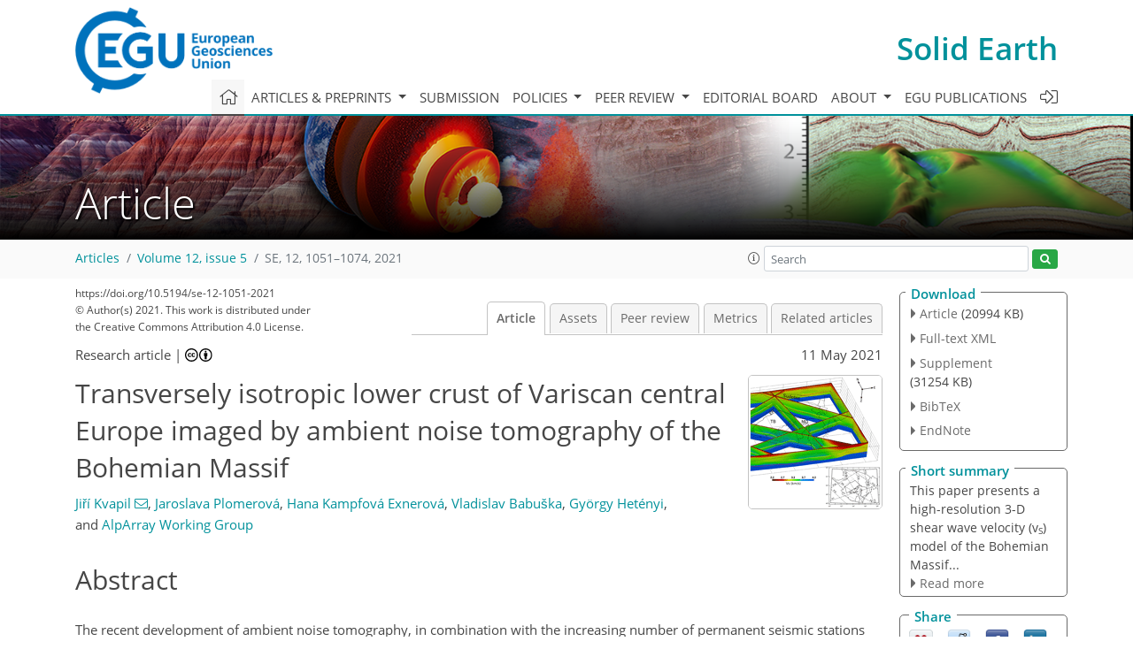

--- FILE ---
content_type: text/html
request_url: https://se.copernicus.org/articles/12/1051/2021/se-12-1051-2021.html
body_size: 74043
content:
<!DOCTYPE html PUBLIC "-//W3C//DTD XHTML 1.0 Transitional//EN" "http://www.w3.org/TR/xhtml1/DTD/xhtml1-transitional.dtd">
<!--[if lt IE 7]>      <html xmlns="https://www.w3.org/1999/xhtml" xml:lang="en" lang="en" class="no-js lt-ie9 lt-ie8 lt-ie7 co-ui"> <![endif]-->
											<!--[if IE 7]>         <html  xmlns="https://www.w3.org/1999/xhtml" xml:lang="en" lang="en" class="no-js lt-ie9 lt-ie8 co-ui"> <![endif]-->
											<!--[if IE 8]>         <html xmlns="https://www.w3.org/1999/xhtml" xml:lang="en" lang="en" class="no-js lt-ie9 co-ui"> <![endif]-->
											<!--[if gt IE 8]><!--> <html xmlns="https://www.w3.org/1999/xhtml" xml:lang="en" lang="en" class="no-js co-ui"> <!--<![endif]--> 
											<!-- remove class no-js if js is available --><head>
                                                <!-- BEGIN_HEAD -->
                                                <meta http-equiv="Content-Type" content="text/html; charset=utf-8" />
                                                <meta charset="utf-8" />
                                                <meta name="viewport" content="width=device-width, initial-scale=1" />
                                                
                                                <meta name="theme-color" content="#000000" />
                                                <meta name="application-name" content="1" />
                                                <meta name="msapplication-TileColor" content="#FFFFFF" />
                                            <link rel="preconnect" crossorigin="" href="https://contentmanager.copernicus.org/" /><link rel="icon" size="16x16" href="https://www.solid-earth.net/favicon_copernicus_16x16_.ico" type="image/x-icon" /><link rel="icon" size="24x24" href="https://www.solid-earth.net/favicon_copernicus_24x24_.ico" type="image/x-icon" /><link rel="icon" size="32x32" href="https://www.solid-earth.net/favicon_copernicus_32x32_.ico" type="image/x-icon" /><link rel="icon" size="48x48" href="https://www.solid-earth.net/favicon_copernicus_48x48_.ico" type="image/x-icon" /><link rel="icon" size="64x64" href="https://www.solid-earth.net/favicon_copernicus_64x64_.ico" type="image/x-icon" /><link rel="icon" size="228x228" href="https://www.solid-earth.net/favicon_copernicus_228x228_.png" type="image/png-icon" /><link rel="icon" size="195x195" href="https://www.solid-earth.net/favicon_copernicus_195x195_.png" type="image/png-icon" /><link rel="icon" size="196x196" href="https://www.solid-earth.net/favicon_copernicus_196x196_.png" type="image/png-icon" /><link rel="icon" size="128x128" href="https://www.solid-earth.net/favicon_copernicus_128x128_.png" type="image/png-icon" /><link rel="icon" size="96x96" href="https://www.solid-earth.net/favicon_copernicus_96x96_.png" type="image/png-icon" /><link rel="apple-touch-icon-precomposed" size="180x180" href="https://www.solid-earth.net/favicon_copernicus_180x180_.png" type="image/png-icon" /><link rel="apple-touch-icon-precomposed" size="120x120" href="https://www.solid-earth.net/favicon_copernicus_120x120_.png" type="image/png-icon" /><link rel="apple-touch-icon-precomposed" size="152x152" href="https://www.solid-earth.net/favicon_copernicus_152x152_.png" type="image/png-icon" /><link rel="apple-touch-icon-precomposed" size="76x76" href="https://www.solid-earth.net/favicon_copernicus_76x76_.png" type="image/png-icon" /><link rel="apple-touch-icon-precomposed" size="57x57" href="https://www.solid-earth.net/favicon_copernicus_57x57_.ico" type="image/png-icon" /><link rel="apple-touch-icon-precomposed" size="144x144" href="https://www.solid-earth.net/favicon_copernicus_144x144_.png" type="image/png-icon" /><script type="text/javascript" src="https://cdn.copernicus.org/libraries/mustache/2.3.0/mustache.min.js"></script><script type="text/javascript" src="https://cdn.copernicus.org/libraries/jquery/1.11.1/jquery.min.js"></script><script type="text/javascript" src="https://cdn.copernicus.org/js/copernicus.min.js"></script><script type="text/javascript" src="https://cdn.copernicus.org/apps/htmlgenerator/js/htmlgenerator-v2.js"></script><script type="text/javascript" src="https://cdn.copernicus.org/libraries/photoswipe/4.1/photoswipe.min.js"></script><script type="text/javascript" src="https://cdn.copernicus.org/libraries/photoswipe/4.1/photoswipe-ui-default.min.js"></script><link rel="stylesheet" type="text/css" media="all" href="https://cdn.copernicus.org/libraries/dszparallexer/dzsparallaxer.css" /><script type="text/javascript" src="https://cdn.copernicus.org/libraries/dszparallexer/dzsparallaxer.js"></script><link rel="stylesheet" type="text/css" media="all" id="hasBootstrap" href="https://cdn.copernicus.org/libraries/bootstrap/current/css/bootstrap.min.css" /><link rel="stylesheet" type="text/css" media="all" href="https://cdn.copernicus.org/libraries/bootstrap/current/css/bootstrap-media.min.css" /><link rel="stylesheet" type="text/css" media="all" href="https://cdn.copernicus.org/libraries/bootstrap/current/css/bootstrap-grid.min.css" /><link rel="stylesheet" type="text/css" media="all" href="https://cdn.copernicus.org/libraries/bootstrap/current/css/bootstrap-reboot.min.css" /><script type="text/javascript" src="https://cdn.copernicus.org/libraries/bootstrap/current/js/popper.js"></script><script type="text/javascript" src="https://cdn.copernicus.org/libraries/bootstrap/current/js/bootstrap.min.js"></script><link rel="preconnect" crossorigin="" href="https://cdn.copernicus.org/" /><link rel="stylesheet" type="text/css" media="all" href="https://cdn.copernicus.org/libraries/unsemantic/unsemantic.min.css" /><link rel="stylesheet" type="text/css" media="all" href="https://cdn.copernicus.org/libraries/photoswipe/4.1/photoswipe.css" /><link rel="stylesheet" type="text/css" media="all" href="https://cdn.copernicus.org/libraries/photoswipe/4.1/dark-icon-skin/dark-icon-skin.css" /><link rel="stylesheet" type="text/css" media="all" href="https://cdn.copernicus.org/css/copernicus-min.css" /><link rel="stylesheet" type="text/css" media="all" href="https://cdn.copernicus.org/css/fontawesome.css" /><link rel="stylesheet" type="text/css" media="all" href="https://cdn.copernicus.org/fonts/FontAwesome/5.11.2_and_4.7.0/css/all.font.css" /><link rel="stylesheet" type="text/css" media="projection, handheld, screen, tty, tv, print" href="https://www.solid-earth.net/co_cms_font_open_sans_v_15.css" /><link rel="stylesheet" type="text/css" media="projection, handheld, screen, tty, tv, print" href="https://www.solid-earth.net/template_one_column_base_2023_202301261343_1676458272.css" /><link rel="stylesheet" type="text/css" media="print" href="https://www.solid-earth.net/template_one_column_base_print_2023_1674737524.css" /><script src="https://www.solid-earth.net/co_common.js" type="text/javascript">
</script><script src="https://www.solid-earth.net/co_auth_check.js" type="text/javascript">
</script><script src="https://www.solid-earth.net/onload_javascript_actions.js" type="text/javascript">
</script><script src="https://www.solid-earth.net/template-one-column_2023_1674737530.js" type="text/javascript">
</script><!-- END_HEAD --><meta name="global_projectID" content="431" /><meta name="global_pageID" content="2447" /><meta name="global_pageIdentifier" content="home" /><meta name="global_moBaseURL" content="https://meetingorganizer.copernicus.org/" /><meta name="global_projectShortcut" content="SE" /><meta name="global_projectDomain" content="https://www.solid-earth.net/" />        
        <title>SE - Transversely isotropic lower crust of Variscan central Europe imaged by ambient noise tomography of the Bohemian Massif</title>
<meta name="data-non-mobile-optimized-message" content="" /><script id="networker">
    window.isSafari = /^((?!chrome|android).)*safari/i.test(navigator.userAgent);

    /**
     *
     */
    function createToastsFunctionality() {
        const toastsWrapper = $('<div>')
                .attr('aria-live', 'polite')
                .attr('aria-atomic', 'true')
                .addClass('toasts-notifications-wrapper');
        $('body').append(toastsWrapper);
    }

    function isOS() {
        return [
                    'iPad Simulator',
                    'iPhone Simulator',
                    'iPod Simulator',
                    'iPad',
                    'iPhone',
                    'iPod'
                ].includes(navigator.platform)
                || (navigator.userAgent.includes("Mac") && "ontouchend" in document)
    }

    /**
     *
     * @param notificationContent
     */
    function addToast(notificationContent) {
        const toast = $('<div>').addClass('toast').attr('role', 'alert').attr('aria-live', 'assertive')
                .attr('aria-atomic', 'true').attr('data-autohide', 'false');
        const toastHeader = $('<div>').addClass('toast-header');
        const toastHeaderTitle = $('<strong>').addClass('mr-auto').html(notificationContent.title);
        const toastHeaderCloseButton = $('<button>').addClass('ml-2').addClass('mb-1').addClass('close').attr('type', 'button')
                .attr('data-dismiss', 'toast');
        const toastHeaderCloseIcon = $('<span>').attr('aria-hidden', 'true').html('&times;');

        let url = '';
        if (notificationContent.hasOwnProperty('url')) {
            url = notificationContent.url;
        } else {
            url = 'https://networker.copernicus.org/my-network';
        }
        const toastBody = $('<div>').addClass('toast-body').html('<a target="_blank" href="' + url + '">' + notificationContent.text + '</a>');
        $(toastHeaderCloseButton).append(toastHeaderCloseIcon);
        $(toastHeader).append(toastHeaderTitle);
        $(toastHeader).append(toastHeaderCloseButton);
        $(toast).append(toastHeader);
        $(toast).append(toastBody);

        $('.toasts-notifications-wrapper').append(toast);

        $('.toast').toast('show');
    }

    function coNetworker_sendUsersLocation(location, userHash, publicLabel, projectID, application) {

        if (templateHasBootstrap()) {
            createToastsFunctionality();
        }

        userHash = userHash || 'null';
        location = location || 'c_content_manager::getProjectTemplateMobileOpt';
        publicLabel = publicLabel || '';

        if (publicLabel === ''){
            publicLabel = location;
        }

        if (userHash !== null && userHash.length > 5) {
            try {
                if(typeof window.ws === 'undefined' || window.ws === null || !window.ws) {
                    window.ws = new WebSocket('wss://websockets.copernicus.org:8080');
                } else {
                    window.ws.close(1000);
                    window.ws = new WebSocket('wss://websockets.copernicus.org:8080');
                }
                const data = {
                    'type': 'status',
                    'action': 'start',
                    'data': {
                        'userIdentifier': userHash,
                        'projectID': projectID,
                        'coApp': application,
                        'location': location,
                        'publicLabel': publicLabel
                    }
                };
                if (window.ws === 1) {
                    window.ws.send(JSON.stringify(data));
                } else {
                    window.ws.onopen = function (msg) {
                        window.ws.send(JSON.stringify(data));
                        dispatchEvent(new CustomEvent('loadCommonNetworker'));
                    };

                    window.ws.onmessage = function (event) {
                        try {
                            const data = JSON.parse(event.data);

                            switch (data.type) {
                                case 'notification':
                                    const pushNotificationData = data.data;
                                    if (pushNotificationData.hasOwnProperty('user') && pushNotificationData.user.length > 5 && pushNotificationData.user === userHash) {
                                        window.showPushNotification(pushNotificationData);
                                    }
                                    break;
                            }
                        } catch (e) {
                            console.log(e);
                        }
                    }
                }
            } catch (e) {
                console.error(e);
            }

        }
    }

    window.showPushNotification = function (notificationContent) {
        showMessage(notificationContent);

        function showMessage(notificationContent){
            if (templateHasBootstrap()) {
                showBootstrapModal(notificationContent);
            }
        }

        function showBootstrapModal(notificationContent) {
            const randomId = getRandomInt(100,999);
            let modal = $('<div>').addClass('modal').attr('id', 'modal-notification' + randomId);
            let modalDialog = $('<div>').addClass('modal-dialog');
            let modalContent = $('<div>').addClass('modal-content');
            let modalBody = $('<div>').addClass('modal-body');
            let message = $('<div>').addClass('modal-push-message').html('<h3 class="mb-3">' + notificationContent.title + '</h3><p>' + notificationContent.text + '</p>');
            let buttonsWrapper = $('<div>').addClass('row');
            let buttonsWrapperCol = $('<div>').addClass('col-12').addClass('text-right');
            let buttonCancel = $('<button>').addClass('btn').addClass('btn-danger').addClass('mr-2').html('Cancel')
            let buttonSuccess = $('<button>').addClass('btn').addClass('btn-success').html('OK')

            $(buttonsWrapper).append(buttonsWrapperCol);
            $(buttonsWrapperCol).append(buttonCancel);
            $(buttonsWrapperCol).append(buttonSuccess);
            $(modalBody).append(message).append(buttonsWrapper);
            $(modalContent).append(modalBody);
            $(modalDialog).append(modalContent);
            $(modal).append(modalDialog);

            $(buttonCancel).on('click', (event) => {
                event.preventDefault();
                event.stopPropagation();
                event.stopImmediatePropagation();
                $(modal).modal('hide');
            });

            $(buttonSuccess).on('click', (event) => {
                event.preventDefault();
                event.stopPropagation();
                event.stopImmediatePropagation();
                $(modal).modal('hide');
                handleOnclickNotification(notificationContent);
            });
            $(modal).modal('show');

            setTimeout(() => {
                dispatchEvent(new CustomEvent('modalLoaded', {'detail': 'modal-notification' + randomId}));
            }, 1000);
        }

        window.addEventListener('modalLoaded', function (event) {
            setTimeout(() => {
                $('#' + event.detail).modal('hide');
            }, 9000);
        });

        function handleOnclickNotification(notificationContent) {
            if (notificationContent.hasOwnProperty('withConnect') && notificationContent.withConnect.length > 0) {
                acceptContactRequest(notificationContent);
            }

            if (notificationContent.hasOwnProperty('url')) {
                if (window.isSafari && isOS()) {
                    window.location.href = notificationContent.url;
                } else {
                    window.open(notificationContent.url, '_blank').focus();
                }
            } else {
                if (window.isSafari && isOS()) {
                    window.open('https://networker.copernicus.org/my-network', '_blank');
                } else {
                    window.open('https://networker.copernicus.org/my-network', '_blank').focus();
                }
            }
        }

        /**
         *
         * @param notificationContent
         */
        function acceptContactRequest(notificationContent) {
            const formData = new FormData();
            formData.append('r', notificationContent.userFrom);
            formData.append('a', 'a');

            $.ajax({
                url: 'https://networker.copernicus.org/handle-request-job',
                type: 'POST',
                data: formData,
                processData: false,
                contentType: false,
                xhrFields: {
                    withCredentials: true
                },
                beforeSend: function () {
                    $('.splash').fadeIn();
                    $('.lightbox').fadeIn();
                }
            })
                    .done(function (dataResponse) {
                        const data = JSON.parse(dataResponse);
                        let text = 'Please consider joining the text chat now.';
                        window.sendPushNotification({
                            title: window.userDataCommonNetworker.name + ' aims to chat with you.',
                            text: text,
                            user: data.message.userIdentifier,
                            url: notificationContent.url
                        });
                        $('.splash').fadeOut();
                        $('.lightbox').fadeOut();
                    })
                    .fail(function (error) {
                        $('.splash').fadeOut();
                        $('.lightbox').fadeOut();
                    });
        }
    }


    function templateHasBootstrap() {
        const bootstrap = document.getElementById('hasBootstrap');
        return bootstrap !== null && typeof bootstrap !== 'undefined';
    }

        coNetworker_sendUsersLocation();
    dispatchEvent(new CustomEvent('loadCommonNetworker'));

    function getRandomInt(min, max) {
        min = Math.ceil(min);
        max = Math.floor(max);
        return Math.floor(Math.random() * (max - min + 1)) + min;
    }
</script>

		        <link rel="stylesheet" type="text/css" href="https://cdn.copernicus.org/libraries/photoswipe/4.1/dark-icon-skin/dark-icon-skin.css">
            <base href="/">
        
        <link rel="stylesheet" type="text/css" href="https://cdn.copernicus.org/libraries/unsemantic/unsemantic.min.css">
        <link rel="stylesheet" type="text/css" href="https://cdn.copernicus.org/libraries/jquery/1.11.1/ui/jquery-ui.min.css">
        <link rel="stylesheet" type="text/css" href="https://cdn.copernicus.org/libraries/jquery/1.11.1/ui/jquery-ui-slider-pips.css">
        <link rel="stylesheet" type="text/css" href="https://cdn.copernicus.org/libraries/photoswipe/4.1/photoswipe.css">
        <link rel="stylesheet" type="text/css" href="https://cdn.copernicus.org/apps/htmlgenerator/css/htmlgenerator.css?v=1">
<meta name="citation_fulltext_world_readable" content="">
<meta name="citation_publisher" content="Copernicus GmbH"/>
<meta name="citation_title" content="Transversely isotropic lower crust of Variscan central Europe imaged by ambient noise tomography of the Bohemian Massif"/>
<meta name="citation_abstract" content="&lt;p&gt;&lt;strong class=&quot;journal-contentHeaderColor&quot;&gt;Abstract.&lt;/strong&gt; The recent development of ambient noise tomography, in
combination with the increasing number of permanent seismic stations and
dense networks of temporary stations operated during passive seismic
experiments, provides a unique opportunity to build the first
high-resolution 3-D shear wave velocity (&lt;span class=&quot;inline-formula&quot;&gt;&lt;i&gt;v&lt;/i&gt;&lt;sub&gt;S&lt;/sub&gt;&lt;/span&gt;) model of the entire
crust of the Bohemian Massif (BM). This paper provides a regional-scale
model of velocity distribution in the BM crust. The velocity model with a
cell size of 22 km is built using a conventional two-step inversion approach from
Rayleigh wave group velocity dispersion curves measured at more than 400
stations. The shear velocities within the upper crust of the BM are
&lt;span class=&quot;inline-formula&quot;&gt;∼0.2&lt;/span&gt; km s&lt;span class=&quot;inline-formula&quot;&gt;&lt;sup&gt;−1&lt;/sup&gt;&lt;/span&gt; higher than those in its surroundings. The
highest crustal velocities appear in its southern part, the Moldanubian
unit. The Cadomian part of the region has a thinner crust, whereas the crust
assembled, or tectonically transformed in the Variscan period, is thicker.
The sharp Moho discontinuity preserves traces of its dynamic development
expressed in remnants of Variscan subductions imprinted in bands of crustal
thickening. A significant feature of the presented model is the
velocity-drop interface (VDI) modelled in the lower part of the crust. We
explain this feature by the anisotropic fabric of the lower crust, which is
characterised as vertical transverse isotropy with the low velocity being
the symmetry axis. The VDI is often interrupted around the boundaries of the
crustal units, usually above locally increased velocities in the lowermost
crust. Due to the north-west–south-east shortening of the crust and the late-Variscan
strike-slip movements along the north-east–south-west oriented sutures preserved in
the BM lithosphere, the anisotropic fabric of the lower crust was partly or
fully erased along the boundaries of original microplates. These weakened
zones accompanied by a velocity increase above the Moho (which indicate an
emplacement of mantle rocks into the lower crust) can represent channels
through which portions of subducted and later molten rocks have percolated
upwards providing magma to subsequently form granitoid plutons.&lt;/p&gt;"/>
    <meta name="citation_publication_date" content="2021/05/11"/>
    <meta name="citation_online_date" content="2021/05/11"/>
<meta name="citation_journal_title" content="Solid Earth"/>
    <meta name="citation_volume" content="12"/>
    <meta name="citation_issue" content="5"/>
    <meta name="citation_issn" content="1869-9510"/>
<meta name="citation_doi" content="https://doi.org/10.5194/se-12-1051-2021"/>
<meta name="citation_firstpage" content="1051"/>
<meta name="citation_lastpage" content="1074"/>
    <meta name="citation_author" content="Kvapil, Jiří"/>
        <meta name="citation_author_institution" content="Institute of Geophysics, Czech Academy of Sciences, 141 31 Prague 4, Czech Republic"/>
        <meta name="citation_author_email" content="j.kvapil@ig.cas.cz">
    <meta name="citation_author" content="Plomerová, Jaroslava"/>
        <meta name="citation_author_institution" content="Institute of Geophysics, Czech Academy of Sciences, 141 31 Prague 4, Czech Republic"/>
        <meta name="citation_author_orcid" content="0000-0002-1618-4217">
    <meta name="citation_author" content="Kampfová Exnerová, Hana"/>
        <meta name="citation_author_institution" content="Institute of Geophysics, Czech Academy of Sciences, 141 31 Prague 4, Czech Republic"/>
        <meta name="citation_author_orcid" content="0000-0002-6157-1961">
    <meta name="citation_author" content="Babuška, Vladislav"/>
        <meta name="citation_author_institution" content="Institute of Geophysics, Czech Academy of Sciences, 141 31 Prague 4, Czech Republic"/>
    <meta name="citation_author" content="Hetényi, György"/>
        <meta name="citation_author_institution" content="Institute of Earth Sciences, University of Lausanne, CH-1015 Lausanne,
Switzerland"/>
        <meta name="citation_author_orcid" content="0000-0001-9036-4761">
    <meta name="citation_author" content="AlpArray Working Group,"/>
        <meta name="citation_author_institution" content="For further information regarding the team, please see the link given in the “Team List” section of the paper."/>

    <meta name="citation_reference" content="Ackermann, L., Bizimis, M., Haluzová, E., Sláma, J., Svojtka, M.,
Hirajima, T., and Erban, V.: Re-Os and Lu-Hf isotopic constraints on the
formation and age of mantle pyroxenites from the Bohemian Massif, Lithos
256/257, 197–210, 2016. ">
    <meta name="citation_reference" content="Almqvist, B. S. G. and Mainprice, D.: Seismic properties and anisotropy of
the continental crust: Predictions based on mineral texture and rock
microstructure, Rev. Geophys, 55, 367–433, https://doi.org/10.1002/2016RG000552, 2017. ">
    <meta name="citation_reference" content="AlpArray Seismic Network: AlpArray Seismic Network (AASN) temporary
component, AlpArray Working Group, Other/Seismic Network,
https://doi.org/10.12686/alparray/z3_2015, 2015. ">
    <meta name="citation_reference" content="Amaru, M.: Global travel time tomography with 3-D reference models, Geol.
Traiectina, 274, PhD thesis, Utrecht University, The Netherlands, 174 pp., 2007. ">
    <meta name="citation_reference" content="Artemieva, I. and Thybo, H.: EUNAseis: A seismic model for Moho and crustal
structure in Europe, Greenland, and the North Atlantic region,
Tectonophysics, 609, 97–153, https://doi.org/10.1016/j.tecto.2013.08.004,
2013. ">
    <meta name="citation_reference" content="Babuška, V. and Plomerová, J.: Boundaries of mantle-lithosphere
domains in the Bohemian Massif as extinct exhumation channels for
high-pressure rocks, Gondwana Res., 23, 973–987, 2013. ">
    <meta name="citation_reference" content="Babuška, V. and Plomerová, J.: Lateral displacement of crustal units
relative to underlying mantle-lithosphere: example from the Bohemian Massif,
Massif as extinct exhumation channels for high-pressure rocks, Gondwana
Res., 52, 125–138, 2017. ">
    <meta name="citation_reference" content="Bensen, G. D., Ritzwoller, M. H., Barmin, M. P., Levshin, A. L., Lin, F.,
Moschetti, M. P., Shapiro, N. M., and Yang, Y.: Processing seismic ambient
noise data to obtain reliable broad-band surface wave dispersion
measurements, Geophys. J. Int., 169, 1239–1260, https://doi.org/10.1111/j.1365-246X.2007.03374.x,
2007. ">
    <meta name="citation_reference" content="Beránek, B., Dudek, A., and Zounková, M.: Velocity models of the
crust in the Bohemian Massif and the Western Carpathians (Rychlostní
modely stavby zemské kůry v Českém masívu a
Západních Karpatech), J. Geol. Sci. Appl. Geophys. (Sborník
geologických věd, Užitá Geofyzika), 13, 7–17,
1975 (in Czech). ">
    <meta name="citation_reference" content="Beyreuther, M., Barsch, R., Krischer, L., Megies, T, Behr, Y., and
Wassermann, J.: ObsPy: A Python Toolbox for Seismology, Seismol. Res. Lett., 81, 530–533, https://doi.org/10.1785/gssrl.81.3.530, 2010. ">
    <meta name="citation_reference" content="Bues, C., Dörr,W., Fiala, J., Vejnar, Z., and Zulauf, G.: Emplacement
depths and radiometric ages of Paleozoic plutons of the Neukirchen–Kdyne
Massif: differential uplift and exhumation of Cadomian basement due to
Carboniferous orogenic collapse (Bohemian Massif), Tectonophysics, 352,
225–243, 2002. ">
    <meta name="citation_reference" content="Brückl, E., Blebinhaus, F., Gosar, A., Grad, M., Guterch, A.,
Hrubcová, P., Keller, G., Majdański, M., Šumanovac, F., Tiira,
T., Yliniemi, J., Hegedüs, E., and Thybo, H.: Crustal structure due
collisional and escape tectonics in the eastern Alps region based on
profiles Alp01 and Alp02 from the Alp 2002 seismic experiment, J. Geophys.
Res., 112, B06308, https://doi.org/10.1029/2006JB004687, 2007. ">
    <meta name="citation_reference" content="Burov, E. B. and Watts, A. B.: The long-term strength of continental
lithosphere: “jelly sandwich” or “creme brulee”?, GSA Today, 16, 4–10, https://doi.org/10.1130/1052-5173(2006)016&amp;lt;4:tltSOc&amp;gt;2.0.cO;2, 2006. ">
    <meta name="citation_reference" content="Carbonell, R., Levander, A., and Kind, R.: The Mohorovičić
discontinuity beneath the continental crust: An overview of seismic
constraints, Tectonophysics 609, 353–376, 2013. ">
    <meta name="citation_reference" content="Červený, V., Novotný, O., Plešinger, A., and Plomerová,
J.: Structure of the Earth's crust in southwestern Bohemia from spectral
ratios of long-period P waves (preliminary results), Travaux Inst. Geophys.
Tchecosl. Acad. Sci., XXV, No. 482, Geofysikální sborník XXV
(1977), Academia, Praha 1977, 113–129, 1977. ">
    <meta name="citation_reference" content="Cháb, J. and Žáček, V.: Metamorphism of the Teplá
crystalline complex, KTB Report, vol. 94, pp. 33–37, Niedersächsisches Landesamt für Bodenforschung, Hannover, Germany, 1994. ">
    <meta name="citation_reference" content="Cole, J., Hacker, B., Ratschbacher, L., Dolan, J., Seward, G., Frost, E.,
and Frank, W.: Localized ductile shear below the seismogenic zone:
Structural analysis of an exhumed strike-slip fault, Austrian Alps, J. Geophys. Res., 112, B12304, https://doi.org/10.1029/2007JB004975,
2007. ">
    <meta name="citation_reference" content="de Wall, H., Schaarschmidt, A., Kammlein, M., Gerald, G., Bestmann, M., and
Scharfenberg, L.: Subsurface granites in the Franconian Basin as the source
of enhanced geothermal gradients: a key study from gravity and thermal
modeling of the Bayreuth Granite, Int. J. Earth Sci. 108, 1913–1936, 2019. ">
    <meta name="citation_reference" content="Denele, Y., Olivier, P., Gleizes, G., and Barbey, P.: Decoupling between the
middle and upper crust during transpression-related lateral flow: Variscan
evolution of the Aston gneissdome (Pyrenees, France), Tectonophysics, 477,
244–261, 2009. ">
    <meta name="citation_reference" content="Dunkin, J. W.: Computation of modal solutions in layered, elastic media at
high frequencies, B. Seismol. Soc. Am., 55, 335–358, 1965. ">
    <meta name="citation_reference" content="Elter, F. M., Gaggero L., Mantovani, F., Pandeli E., and Costamagna, L.G.:
The Atlas-East Variscan -Elbe shear system and its role in the
formation of the pull-apart Late Palaeozoic basins, Int. J. Earth Sci., 109, 739–760,
https://doi.org/10.1007/s00531-020-01830-y, 2020. ">
    <meta name="citation_reference" content="Fichtner, A. and Villasenor, A.: Crust and upper mantle of the western
Mediterranean–Constraints from full-waveform inversion, Earth Planet. Sci.
Lett., 428, 52–62, https://doi.org/10.1016/j.epsl.2015.07.038, 2015. ">
    <meta name="citation_reference" content="Finger, F., Gerdes, A., Janoušek, V., René, M., and Riegler, G.:
Resolving the Variscan evolution of the Moldanubian sector of the Bohemian
Massif: the significance of the Bavarian and the Moravo–Moldanubian
tectonometamorphic phases, J. Geosci. 52, 9–28, 2007. ">
    <meta name="citation_reference" content="Franke, W., Cocks, L. R. M., and Torsvik, T. H.: The Paleozoic Variscan
ocean revisited, Gondwana Res. 48, 257–284, 2017. ">
    <meta name="citation_reference" content="Grad, M., Guterch, A., Mazur, S., Keller, G. R., Špičák, A.,
Hrubcová, P., and Geissler, W. H.: Lithospheric structure of the
Bohemian Massif and adjacent Variscan belt in central Europe based on
profile S01 from the SUDETES 2003 experiment, J. Geophys. Res., 113, B10304,
https://doi.org/10.1029/2007JB005497, 2008. ">
    <meta name="citation_reference" content="Hacker, B. R., Kelemen, P. B., and Behn, M. D.: Continetal lower crust,
Annu. Rev. Earth Planet. Sci. 43, 167–205, 2015. ">
    <meta name="citation_reference" content="Heron, P. J., Pysklywec, R. N., and Stephenson, R.: Identifying mantle
lithosphere inheritance in controlling intraplate orogenesis, J. Geophys.
Res.-Earth, 121, 6966e6987. https://doi.org/10.1002/2016JB013460, 2016. ">
    <meta name="citation_reference" content="Hetényi, G., Cattin, R., Vergne, J., and Nábělek, J. L.: The
effective elastic thickness of the India Plate from receiver function
imaging, gravity anomalies and thermomechanical modelling, Geophys. J. Int.
167, 1106–1118, https://doi.org/10.1111/j.1365-246X.2006.03198.x, 2006. ">
    <meta name="citation_reference" content="Hetényi, G., Molinari, I., Clinton, J., Bokelmann, G., Bondár, I.,
Crawford, W. C., Dessa, J-X., Doubre, C., Friederich, W., Fuchs, F.,
Giardini, D., Gráczer, Z., Handy, M. R., Herak, M., Jia, Y., Kissling,
E., Kopp, H., Korn, M., Margheriti, L., Meier, T., Mucciarelli, M., Paul,
A., Pesaresi, D., Piromallo, C., Plenefisch, T., Plomerová, J., Ritter,
J., Rümpker, G., Šipka, V., Spallarossa, D., Thomas, C., Tilmann,
F., Wassermann, J., Weber, M., Wéber, Z., Wesztergom, V.,
Živčić, M., AlpArray Seismic Network Team, AlpArray OBS Cruise
Crew, and AlpArray Working Group: The AlpArray Seismic Network: a
large-scale European experiment to image the Alpine orogeny, Surv. Geophys, 39, 1009–1033, https://doi.org/10.1007/s10712-018-9472-4, 2018a. ">
    <meta name="citation_reference" content="Hetényi, G., Plomerová, J., Bianchi, I., Kampfová Exnerová,
H., Bokelmann, G., Handy, M. R., Babuska, V., and AlpArray-EASI Working
Group: From mountain summits to roots: Crustal structure of the Eastern Alps
and Bohemian Massif along longitude 13.3∘ E, Tectonophysics, 744,
239–255, https://doi.org/10.1016/j.tecto.2018.07.001, 2018b. ">
    <meta name="citation_reference" content="Hrubcová, P., Środa, P., Špičák, A., Guterch, A., Grad,
M., Keller, G. R., Brückl, E., and Thybo, H.: Crustal and uppermost
mantle stucture of the Bohemian Massif based on CELEBRATION 2000 data, J.
Geophys. Res., 110, B11305, https://doi.org/10.1029/2004JB003080, 2005. ">
    <meta name="citation_reference" content="Hrubcová, P. and Środa, P.: Crustal structure at the easternmost
termination of the Variscan belt based on CELEBRATION 2000 and ALP 2002
data, Tectonophysics. 460, 55–75, https://doi.org/10.1016/j.tecto.2008.07.009, 2008. ">
    <meta name="citation_reference" content="Hrubcová, P., Środa, P., Grad, M., Geissler, W. H., Guterch, A.,
Vozár, J., Hegedüs, E., and Sudetes 2003 Working Group: From the
Variscan to the Alpine Orogeny: crustal structure of the Bohemian Massif and
the Western Carpathians in the light of the SUDETES 2003 seismic data,
Geophys. J. Int., 183, 611–633, https://doi.org/10.1111/j.1365-246X.2010.04766.x, 2010. ">
    <meta name="citation_reference" content="Hunter, J. D: Matplotlib: A 2D Graphics Environment, Comput. Sci. Eng., 9, 90–95, https://doi.org/10.1109/MCSE.2007.55, 2007. ">
    <meta name="citation_reference" content="Ji, S., Shao, T., Michibayashi, K., Long, C., Wang, Q., Kondo, Y., Zhao, W.,
Wang, H., and Salisbury, M. H.: A new calibration of seismic velocities,
anisotropy, fabrics, and elastic moduli of amphibole-rich rocks, J. Geophys.
Res.-Earth, 118, 4699–4728, https://doi.org/10.1002/jgrb.50352, 2013. ">
    <meta name="citation_reference" content="Kästle, E. D., El-Sharkawy, A., Boschi, L., Meier, T., Rosenberg, C.,
Bellahsen, N., Cristiano, L., and Weidle, C.: Surface wave tomography of the
alps using ambient-noise and earthquake phase velocity measurements, J.
Geophys. Res., 123, 1770–1792, 2018. ">
    <meta name="citation_reference" content="Karousová, H., Plomerová, J., and Babuška, V.&lt;span id=&quot;page1073&quot;/&gt;: A
three-dimensional velocity model of the crust of the Bohemian Massif, Stud.
Geophys. Geod., 56, 249–267, 2012. ">
    <meta name="citation_reference" content="Karousová, H., Plomerova, J., and Babuska, V.: Upper-mantle structure
beneath the southern Bohemian Massif and its surroundings imaged by
high-resolution tomography, Geophys. J. Int., 194,
1203–1215, https://doi.org/10.1093/gji/ggt159, 2013. ">
    <meta name="citation_reference" content="Kennett, B. and Engdahl, R.: Travel times for global earthquake location and
phase identification, Geophys. J. Int., 105, 429–465, 1991. ">
    <meta name="citation_reference" content="Klemperer, S. L.: Crustal flow in Tibet: Geophysical evidence for the
physical state of Tibetan lithosphere, and inferred patterns of active flow,
Geological Society, London, Special Publications, 268, 39–70,
https://doi.org/10.1144/GSL.SP.2006.268.01.03, 2006. ">
    <meta name="citation_reference" content="Kokoska, S. and Zwillinger, D.: CRC Standard Probability and Statistics
Tables and Formulae, Student Edition, CRC Press LLC, Boca Raton, Florida, USA, https://doi.org/10.1201/b16923, 2000. ">
    <meta name="citation_reference" content="Konopásek, J., Schulmann, K., and
Johan, V.: Eclogite-facies metamorphism at the eastern margin of the
Bohemian Massif–subduction prior to continental underthrusting?, Eur. J. Mineral., 14, 701–713, 2002. ">
    <meta name="citation_reference" content="Konopásek, J., Anczkiewicz, R., Jeřábek, P., Corfu, F., and
Žáčková, E.: Chronology of the Saxothuringian subduction in
the West Sudetes (Bohemian Massif, Czech Republic and Poland), Journal of
the Geological Society London, 176, 492–504, https://doi.org/10.1144/jgs2018-173, 2019. ">
    <meta name="citation_reference" content="Kvapil, J. and Plomerová, J.: CRAB1.0 – A regional-scale crustal model of Bohemian Massif at 0.2 ∘N × 0.3∘ E from ambient noise tomography, available at: https://www.ig.cas.cz/en/teams/seismology/lithosphere-team/#crab1.0, last access: 1 May 2021. ">
    <meta name="citation_reference" content="Lay, T. and Wallace, T. C. (Eds.): Modern Global Seismology, Academic Press, New York, 521 pp., ISBN 0-12-732870-X, 1995. ">
    <meta name="citation_reference" content="Lecocq, T., Corentin C., and Brenguier, F.: MSNoise, a Python Package for
Monitoring Seismic Velocity Changes Using Ambient Seismic Noise,
Seismol. Res. Lett., 85, 715–726,
https://doi.org/10.1785/0220130073, 2014. ">
    <meta name="citation_reference" content="Levshin, A. L. and Ritzwoller, M. H.: Automated detection, extraction, and
measurement of regional surface waves, Pure Appl. Geophys., 158,
1531–1545, 2001. ">
    <meta name="citation_reference" content="Lobkis, O. I. and Weaver, R. L.: On the emergence of the Green's function in
the correlations of a diffuse field, J. Acoust. Soc. Am. 110, 3011–3017,
https://doi.org/10.1121/1.1417528, 2001. ">
    <meta name="citation_reference" content="Lu, Y., Stehly, L., Paul, A., and AlpArray Working Group: High-resolution
surface wave tomography of the European crust and uppermost mantle from
ambient seismic noise, Geophys. J. Int., 214, 1136–1150,
https://doi.org/10.1093/gji/ggy188, 2018. ">
    <meta name="citation_reference" content="Lu, Y., Stehly, L., Brossier, R., Paul, A., and AlpArray Working Group:
Imaging Alpine crust using ambient noise wave-equation tomography, Geophys.
J. Int., 222, 69–85, https://doi.org/10.1093/gji/ggaa145, 2020. ">
    <meta name="citation_reference" content="Luo, Y., Xu, Y., and Yang, Y.: Crustal radial anisotropy beneath the Dabie
orogenic belt from ambient noise tomography, Geophys. J. Int., 195, 1149–1164, 2013. ">
    <meta name="citation_reference" content="Majdanski, M. and Polkowski, M.: The Uncertainty of 2D Models Along Wide
Angle Seismic Profiles, Pure Appl. Geophys., 171, 2277–2287,
https://doi.org/10.1007/s00024-014-0840-9, 2014. ">
    <meta name="citation_reference" content="Medaris, L. G., Beard, B. L., and Jelínek, E.: Mantle-derived, UHP
garnet pyroxenite and eclogite in the Moldanubian Gföhl Nappe, Bohemian
Massif: a geochemical review, new p–t determinations, and tectonic
interpretation, Int. Geol. Rev. 48, 765–777,
https://doi.org/10.2747/0020-6814.48.9.765, 2006. ">
    <meta name="citation_reference" content="Molinari, I., Obermann, A., Kissling, E., Hetényi, G., Boschi, L., and
AlpArray-EASI working Group: 3D crustal structure of the Eastern Alpine
region from ambient noise tomography, Results in Geophysical Sciences, 1–4,
100006, https://doi.org/10.1016/j.ringps.2020.100006, 2020. ">
    <meta name="citation_reference" content="Mooney, W. D., Prodehl, C., and Pavlenkova, N. I.: 54 – Seismic Velocity Structure of the Continental Lithosphere from Controlled Source
Data, International Geophysics, 81, 887–910, https://doi.org/10.1016/S0074-6142(02)80261-3, 2002. ">
    <meta name="citation_reference" content="Okaya, D., Vel, S. S., Song, W. J., and Johnson, S. E.: Modification of
crustal seismic anisotropy by geological structures (“structural geometric
anisotropy”), Geosphere 15, 146–170, https://doi.org/10.1130/GES01655.1,
2018. ">
    <meta name="citation_reference" content="Phinney, R. A.: Structure of the Earth's crust from spectral behavior of
long-period body waves, J. Geophys. Res. 69, 2997–3017,
https://doi.org/10.1029/JZ069i014p02997, 1964. ">
    <meta name="citation_reference" content="Pitra, P., Burg, J. P., and Guiraud, M.: Late Variscan strike-slip tectonics
between the Teplá-Barrandian and Moldanubian terranes (Czech Bohemian
Massif): petrostructural evidence, J. Geol. Soc. London, 156, 1003–1020,
1999. ">
    <meta name="citation_reference" content="Plešinger, A. and Horálek, J.: Seismic broadband recording and data
processing system FBV/DPS and its seismological application, J. Geophys., 42, 201–217, 1976. ">
    <meta name="citation_reference" content="Plomerová, J., Babuška, V., and Ruprechtová, L.: Velocities of
seismic waves propagating through the Bohemian Massif from foci in Poland,
Studia Geophys. et Geod., 28, 56–66, 1984. ">
    <meta name="citation_reference" content="Plomerová, J., Achauer, U., Babuška, V., Vecsey, L., and BOHEMA
working group: Upper mantle beneath the Eger Rift (Central Europe): plume or
asthenosphere upwelling?, Geophys. J. Int., 169, 675–682;
https://doi.org/10.1111/j.1365-246X.2007.03361.x, 2007. ">
    <meta name="citation_reference" content="Plomerová, J., Vecsey, L., and Babuška, V.: Mapping seismic
anisotropy of the lithospheric mantle beneath the northern and eastern
Bohemian Massif (central Europe), Tectonophysics 564, 38–53, 2012. ">
    <meta name="citation_reference" content="Plomerová, J., Munzarová, H., Vecsey, L., Kissling, E., Achauer, U.,
and Babuška, V.: Cenozoic volcanism in the Bohemian Massif in the context of P- and S-velocity high-resolution teleseismic tomography of the upper mantle, Geochem. Geophys. Geosyst., 17, 3326–3349, https://doi.org/10.1002/2016GC006318, 2016. ">
    <meta name="citation_reference" content="Qiao, L., Yao, H., Lai, Y-C., Huang, B.-S., and Zhang, P.: Crustal structure
of southwest China and northern Vietnam from ambient noise tomography:
Implication for the large-scale material transport model in SE Tibet,
Tectonics, 37, 1492–1506, https://doi.org/10.1029/2018TC004957, 2018. ">
    <meta name="citation_reference" content="Qorbani, E., Zigone, D., Handy, M. R., Bokelmann, G., and AlpArray-EASI working group: Crustal structures beneath the Eastern and Southern Alps from ambient noise tomography, Solid Earth, 11, 1947–1968, https://doi.org/10.5194/se-11-1947-2020, 2020. ">
    <meta name="citation_reference" content="Rawlinson, N. and Sambridge M.: The fast marching method: An effective tool
for tomographic imaging and tracking multiple phases in complex layered
media, Explor. Geophys., 36, 341–350, 2005. ">
    <meta name="citation_reference" content="Rawlinson, N.: FMST: fast marching surface tomography package, Research
School of Earth Sciences, Australian National University, Canberra,
available at: http://rses.anu.edu.au/~nick/surftomo.html (last access: 1 May 2021), 2005. ">
    <meta name="citation_reference" content="Ren, Y., Grecu, B., Stuart, G., Houseman, G., Hegedüs, E., and South
Carpathian Project Working Group: Crustal structure of the
Carpathian–Pannonian region from ambient noise tomography, Geophys. J.
Int., 195, 1351–1369, https://doi.org/10.1093/gji/ggt316, 2013. ">
    <meta name="citation_reference" content="Šafanda, J., Dědeček, P., Krešl, M., and Čermák, V.:
Report on the geothermic research drill hole (Litoměřice) (in
Czech), Geophysical Institute, Acad. Sci. of the Czech Rep, Praha, 2007. ">
    <meta name="citation_reference" content="Sambridge, M.: Geophysical inversion with a neighbourhood algorithm: I.
Searching a parameter space, Geophys. J. Int., 138, 479–494, 1999. ">
    <meta name="citation_reference" content="Shapiro, N. M. and Campillo, M.: Emergence of broadband Rayleigh waves from
correlations of the ambient seismic noise, Geophys. Res. Lett., 31, L07614,
https://doi.org/10.1029/2004GL019491, 2004. ">
    <meta name="citation_reference" content="Shapiro, N. M., Campillo, M., Stehly, L., and Ritzwoller, M. H.: High
resolution surface wave tomography from ambient seismic
noise, Science, 307, 1615–1618, 2005. ">
    <meta name="citation_reference" content="Schippkus, S., Zigone, D., Bokelmann, G., and AlpArray Working Group:
Ambient-noise tomography of the wider Vienna Basin region, Geophys. J. Int.,
215, 102–117, https://doi.org/10.1093/gji/ggy259, 2018. ">
    <meta name="citation_reference" content="Soergel, D., Pedersen, H., Stehly, L., Margerin, L., Paul, A., and AlpArray
Working Group: Coda-Q in the 2.5–20 s period band from seismic noise:
application to the greater Alpine area, Geophys. J. Int., 220, 202–217,
https://doi.org/10.1093/gji/ggz443, 2020. ">
    <meta name="citation_reference" content="Thybo, H., Artemieva, L. M., and Kennett, B.: Moho: 100 years after Andria
Mohorovičić, Tectonophysics 609, 1–8, 2013. ">
    <meta name="citation_reference" content="Van Buer, N. J., Jagoutz, O., Upadhyay, R., and Guillong, M.: Mid-crustal
detachment beneath western Tibet exhumed where conjugate Karakoram and
Longmu-Gozha Co faults intersect, Earth Planet. Sci. Lett. 413, 144–157,
2015. ">
    <meta name="citation_reference" content="Valentová, L., Gallovič, F., and Maierová, P.: Three-dimensional
S-wave velocity model of the Bohemian Massif from Bayesian ambient noise
tomography, Tectonophysics, 717, 484–498,
https://doi.org/10.1016/j.tecto.2017.08.033, 2017.
 ">
    <meta name="citation_reference" content="Wathelet, M., Jongmans, D., and Ohrnberger, M.: Surface wave inversion using
a direct search algorithm and its application to ambient vibration
measurements, Near Surf. Geophys. 2, 211–221, 2004. ">
    <meta name="citation_reference" content="Wathelet, M.: An improved. neighborhood algorithm: parameter conditions and
dynamic scaling, Geophys. Res. Lett., 35, L09301,
https://doi.org/10.1029/2008GL033256, 2008. ">
    <meta name="citation_reference" content="Wathelet, M., Chatelain, J-L., Cornou, C., Di Giulio, G., Guillier, B.,
Ohrnberger, M., and Savvaidis, A.: Geopsy: A User-Friendly Open-Source Tool
Set for Ambient Vibration Processing, Seismol. Res. Lett., 91,
1878–1889, https://doi.org/10.1785/0220190360, 2020. ">
    <meta name="citation_reference" content="Wessel, P. and Smith, W. H. F.: Free software helps map and display
data, EOS Trans. AGU, 72, 445–446, https://doi.org/10.1029/90EO00319, 1991. ">
    <meta name="citation_reference" content="Wilde-Piórko, M., Geissler, W. H., Plomerová, J., and PASSEQ Working
Group: PASSEQ 2006-2008: passive seismic experiment in Trans-European Suture
Zone, Stud. Geophys. Geod., 52, 439–448, 2008. ">
    <meta name="citation_reference" content="Yang, Z., Ritzwoller, M. H., Levshin, A. L., and Shapiro, N. M.: Ambient
noise Rayleigh wave tomography across Europe, Geophys. J. Int., 168,
259–274, https://doi.org/10.1111/j.1365-246X.2006.03203.x, 2007. ">
    <meta name="citation_reference" content="Yoshizawa, K. and Kennett, B. L. N.: Sensitivity kernels for
finite-frequency surface waves, Geophys. J. Int., 162, 910–926, https://doi.org/10.1111/j.1365-246X.2005.02707.x, 2005 ">
    <meta name="citation_reference" content="Žák, J., Verner, K., Janoušek, V., Holub, F., Kachlík, V.,
Finger, F., Hajná, J., Tomek, F., Vondrovic, L., and Trubač, J.: A
plate-kinematic model for the assembly of the Bohemian Massif constrained by
structural relationships around granitoid plutons, Geological Society,
London, Special Publications, 405, 169–196,
https://doi.org/10.1144/SP405.9, 2014. ">
    <meta name="citation_reference" content="Zhu, L. and Kanamori, H.: Moho depth variation in southern California from
teleseismic receiver functions, J. Geophys. Res. 105, 2969–2980, 2000. ">
    <meta name="citation_pdf_url" content="https://se.copernicus.org/articles/12/1051/2021/se-12-1051-2021.pdf"/>
<meta name="citation_xml_url" content="https://se.copernicus.org/articles/12/1051/2021/se-12-1051-2021.xml"/>
    <meta name="fulltext_pdf" content="https://se.copernicus.org/articles/12/1051/2021/se-12-1051-2021.pdf"/>
<meta name="citation_language" content="English"/>
<meta name="libraryUrl" content="https://se.copernicus.org/articles/"/>



        <meta property="og:image" content="https://se.copernicus.org/articles/12/1051/2021/se-12-1051-2021-avatar-web.png"/>
        <meta property="og:title" content="Transversely isotropic lower crust of Variscan central Europe imaged by ambient noise tomography of the Bohemian Massif">
        <meta property="og:description" content="Abstract. The recent development of ambient noise tomography, in
combination with the increasing number of permanent seismic stations and
dense networks of temporary stations operated during passive seismic
experiments, provides a unique opportunity to build the first
high-resolution 3-D shear wave velocity (vS) model of the entire
crust of the Bohemian Massif (BM). This paper provides a regional-scale
model of velocity distribution in the BM crust. The velocity model with a
cell size of 22 km is built using a conventional two-step inversion approach from
Rayleigh wave group velocity dispersion curves measured at more than 400
stations. The shear velocities within the upper crust of the BM are
∼0.2 km s−1 higher than those in its surroundings. The
highest crustal velocities appear in its southern part, the Moldanubian
unit. The Cadomian part of the region has a thinner crust, whereas the crust
assembled, or tectonically transformed in the Variscan period, is thicker.
The sharp Moho discontinuity preserves traces of its dynamic development
expressed in remnants of Variscan subductions imprinted in bands of crustal
thickening. A significant feature of the presented model is the
velocity-drop interface (VDI) modelled in the lower part of the crust. We
explain this feature by the anisotropic fabric of the lower crust, which is
characterised as vertical transverse isotropy with the low velocity being
the symmetry axis. The VDI is often interrupted around the boundaries of the
crustal units, usually above locally increased velocities in the lowermost
crust. Due to the north-west–south-east shortening of the crust and the late-Variscan
strike-slip movements along the north-east–south-west oriented sutures preserved in
the BM lithosphere, the anisotropic fabric of the lower crust was partly or
fully erased along the boundaries of original microplates. These weakened
zones accompanied by a velocity increase above the Moho (which indicate an
emplacement of mantle rocks into the lower crust) can represent channels
through which portions of subducted and later molten rocks have percolated
upwards providing magma to subsequently form granitoid plutons.">
        <meta property="og:url" content="https://se.copernicus.org/articles/12/1051/2021/">

        <meta property="twitter:image" content="https://se.copernicus.org/articles/12/1051/2021/se-12-1051-2021-avatar-web.png"/>
        <meta name="twitter:card" content="summary_large_image">
        <meta name="twitter:title" content="Transversely isotropic lower crust of Variscan central Europe imaged by ambient noise tomography of the Bohemian Massif">
        <meta name="twitter:description" content="Abstract. The recent development of ambient noise tomography, in
combination with the increasing number of permanent seismic stations and
dense networks of temporary stations operated during passive seismic
experiments, provides a unique opportunity to build the first
high-resolution 3-D shear wave velocity (vS) model of the entire
crust of the Bohemian Massif (BM). This paper provides a regional-scale
model of velocity distribution in the BM crust. The velocity model with a
cell size of 22 km is built using a conventional two-step inversion approach from
Rayleigh wave group velocity dispersion curves measured at more than 400
stations. The shear velocities within the upper crust of the BM are
∼0.2 km s−1 higher than those in its surroundings. The
highest crustal velocities appear in its southern part, the Moldanubian
unit. The Cadomian part of the region has a thinner crust, whereas the crust
assembled, or tectonically transformed in the Variscan period, is thicker.
The sharp Moho discontinuity preserves traces of its dynamic development
expressed in remnants of Variscan subductions imprinted in bands of crustal
thickening. A significant feature of the presented model is the
velocity-drop interface (VDI) modelled in the lower part of the crust. We
explain this feature by the anisotropic fabric of the lower crust, which is
characterised as vertical transverse isotropy with the low velocity being
the symmetry axis. The VDI is often interrupted around the boundaries of the
crustal units, usually above locally increased velocities in the lowermost
crust. Due to the north-west–south-east shortening of the crust and the late-Variscan
strike-slip movements along the north-east–south-west oriented sutures preserved in
the BM lithosphere, the anisotropic fabric of the lower crust was partly or
fully erased along the boundaries of original microplates. These weakened
zones accompanied by a velocity increase above the Moho (which indicate an
emplacement of mantle rocks into the lower crust) can represent channels
through which portions of subducted and later molten rocks have percolated
upwards providing magma to subsequently form granitoid plutons.">





        <link rel="icon" href="https://www.solid-earth.net/favicon.ico" type="image/x-icon"/>
        
        
        
        
        
        
            <script type="text/javascript" src="https://cdn.copernicus.org/libraries/jquery/1.11.1/ui/jquery-ui.min.js"></script>
        <script type="text/javascript" src="https://cdn.copernicus.org/libraries/jquery/1.11.1/ui/jquery-ui-slider-pips.js"></script>
        <script type="text/javascript" src="https://cdn.copernicus.org/libraries/jquery/1.11.1/ui/template_jquery-ui-touch.min.js"></script>
        <script type="text/javascript" src="https://cdn.copernicus.org/js/respond.js"></script>
        <script type="text/javascript" src="https://cdn.copernicus.org/libraries/highstock/2.0.4/highstock.js"></script>
        <script type="text/javascript" src="https://cdn.copernicus.org/apps/htmlgenerator/js/CoPublisher.js"></script>
        <script type="text/x-mathjax-config">
        MathJax.Hub.Config({
        "HTML-CSS": { fonts: ["TeX"] ,linebreaks: { automatic: true, width: "90% container" } }
        });
        </script>
        <script type="text/javascript" async  src="https://cdnjs.cloudflare.com/ajax/libs/mathjax/2.7.5/MathJax.js?config=MML_HTMLorMML-full"></script>
        
        <script type="text/javascript" src="https://cdn.copernicus.org/libraries/photoswipe/4.1/photoswipe-ui-default.min.js"></script>
        <script type="text/javascript" src="https://cdn.copernicus.org/libraries/photoswipe/4.1/photoswipe.min.js"></script>
        

		<script type="text/javascript">
			/* <![CDATA[ */
			 
			/* ]]> */
		</script>

		<style type="text/css">
			.top_menu { margin-right: 0!important; }
			
		</style>
	</head><body><header id="printheader" class="d-none d-print-block container">

    <img src="https://www.solid-earth.net/graphic_egu_claim_logo_blue.png" alt="" style="width: 508px; height: 223px;" />

</header>

<header class="d-print-none mb-n3 version-2023">

    <div class="container">

        <div class="row no-gutters mr-0 ml-0 align-items-center header-wrapper mb-lg-3">

            <div class="col-auto pr-3">

                <div class="layout__moodboard-logo-year-container">

                    <a class="layout__moodboard-logo-link" target="_blank" href="http://www.egu.eu">

                    <div class="layout__moodboard-logo">

                        <img src="https://www.solid-earth.net/graphic_egu_claim_logo_blue.png" alt="" style="width: 508px; height: 223px;" />

                    </div>

                    </a>

                </div>

            </div>

            <div class="d-none d-lg-block col text-md-right layout__title-desktop">

                <div class="layout__m-location-and-time">

                    <a class="moodboard-title-link" href="https://www.solid-earth.net/">

                    Solid Earth

                    </a>

                </div>

            </div>

            <div class="d-none d-md-block d-lg-none col text-md-right layout__title-tablet">

                <div class="layout__m-location-and-time">

                    <a class="moodboard-title-link" href="https://www.solid-earth.net/">

                    Solid Earth

                    </a>

                </div>

            </div>

            <div class="col layout__m-location-and-time-mobile d-md-none text-center layout__title-mobile">

                <a class="moodboard-title-link" href="https://www.solid-earth.net/">

                SE

                </a>

            </div>

            <!-- End Logo -->

            <div class="col-auto text-right">

                <button class="navbar-toggler light mx-auto mr-sm-0" type="button" data-toggle="collapse" data-target="#navbar_menu" aria-controls="navbar_menu" aria-expanded="false" aria-label="Toggle navigation">

                    <span class="navbar-toggler-icon light"></span>

                </button>

            </div>

            <!-- Topbar -->

            <div class="topbar d-print-none">

                <!-- <iframe
				frameborder="0"
				id="co_auth_check_authiframecontainer"
				style="width: 179px; height: 57px; margin: 0; margin-bottom: 5px; margin-left: 10px; margin-top: -15px; padding: 0; border: none; overflow: hidden; background-color: transparent; display: none;"
				src=""></iframe> -->

            </div>

            <!-- End Topbar -->

        </div>

    </div>

    <div class="banner-navigation-breadcrumbs-wrapper">

        <div id="navigation">

            <nav class="container navbar navbar-expand-lg navbar-light"><!-- Logo -->

                <div class="collapse navbar-collapse CMSCONTAINER" id="navbar_menu">

                <div id="cmsbox_123516" class="cmsbox navbar-collapse"><button style="display: none;" class="navbar-toggler navigation-extended-toggle-button" type="button" data-toggle="collapse" data-target="#navbar_menu" aria-controls="navbarSupportedContent" aria-expanded="false" aria-label="Toggle navigation">
    <span class="navbar-toggler-icon"></span>
</button>
<div class="navbar-collapse CMSCONTAINER collapse show" id="navbarSupportedContent">
            <ul class="navbar-nav mr-auto no-styling">
                    <li class="nav-item  ">
                        <a target="_parent" class="nav-link active "  href="https://www.solid-earth.net/home.html"><i class='fal fa-home fa-lg' title='Home'></i></a>
                </li>
                    <li class="nav-item  megamenu ">
                        <a target="_self" class="nav-link dropdown-toggle  "  href="#" id="navbarDropdown10765" role="button" data-toggle="dropdown" aria-haspopup="true" aria-expanded="false">Articles & preprints
                            <span class="caret"></span></a>
                        <div class="dropdown-menu  level-1 " aria-labelledby="navbarDropdown10765">
                            <div class="container">
                                <div class="row">
                                <div class="col-md-12 col-lg-4 col-sm-12">
                                            <div class="dropdown-header">Recent</div>
                                        <div class="dropdown-item level-2  " style="list-style: none">
                                            <a   target="_parent" class="" href="https://se.copernicus.org/">Recent papers</a>
                                    </div>
                                            <div class="dropdown-header">Highlights</div>
                                        <div class="dropdown-item level-2  " style="list-style: none">
                                            <a   target="_parent" class="" href="https://se.copernicus.org/editors_choice.html">Editor's choice</a>
                                    </div>
                                            <div class="dropdown-header">Regular articles</div>
                                        <div class="dropdown-item level-2  " style="list-style: none">
                                            <a   target="_parent" class="" href="https://se.copernicus.org/research_article.html">Research articles</a>
                                    </div>
                                        <div class="dropdown-item level-2  " style="list-style: none">
                                            <a   target="_parent" class="" href="https://se.copernicus.org/review_article.html">Review articles</a>
                                    </div>
                                        <div class="dropdown-item level-2  " style="list-style: none">
                                            <a   target="_parent" class="" href="https://se.copernicus.org/short_communication.html">Short communications</a>
                                    </div>
                                        <div class="dropdown-item level-2  " style="list-style: none">
                                            <a   target="_parent" class="" href="https://se.copernicus.org/method_article.html">Method articles</a>
                                    </div>
                                            </div>
                                            <div class="col-md-12 col-lg-4 col-sm-12">
                                            <div class="dropdown-header">Special issues</div>
                                        <div class="dropdown-item level-2  " style="list-style: none">
                                            <a   target="_parent" class="" href="https://se.copernicus.org/special_issues.html">Published SIs</a>
                                    </div>
                                        <div class="dropdown-item level-2  " style="list-style: none">
                                            <a   target="_parent" class="" href="https://www.solid-earth.net/articles_and_preprints/scheduled_sis.html">Scheduled SIs</a>
                                    </div>
                                        <div class="dropdown-item level-2  " style="list-style: none">
                                            <a   target="_parent" class="" href="https://www.solid-earth.net/articles_and_preprints/how_to_apply_for_an_si.html">Guidelines & how to apply for an SI</a>
                                    </div>
                                            <div class="dropdown-header">Collections</div>
                                        <div class="dropdown-item level-2  " style="list-style: none">
                                            <a   target="_parent" class="" href="https://www.solid-earth.net/articles_and_preprints/how_to_add_an_article_to_a_collection.html">How to add an article to a collection</a>
                                    </div>
                                            <div class="dropdown-header">EGU Compilations</div>
                                        <div class="dropdown-item level-2  " style="list-style: none">
                                            <a   target="_blank" class="" href="https://encyclopedia-of-geosciences.net/">Encyclopedia of Geosciences</a>
                                    </div>
                                        <div class="dropdown-item level-2  " style="list-style: none">
                                            <a   target="_blank" class="" href="https://egusphere.net/">EGUsphere</a>
                                    </div>
                                            </div>
                                            <div class="col-md-12 col-lg-4 col-sm-12">
                                            <div class="dropdown-header">Alerts</div>
                                        <div class="dropdown-item level-2  " style="list-style: none">
                                            <a   target="_parent" class="" href="https://www.solid-earth.net/articles_and_preprints/subscribe_to_alerts.html">Subscribe to alerts</a>
                                    </div>
                                </div>
                                </div>
                            </div>
                        </div>
                </li>
                    <li class="nav-item  ">
                        <a target="_parent" class="nav-link  "  href="https://www.solid-earth.net/submission.html">Submission</a>
                </li>
                    <li class="nav-item  dropdown ">
                        <a target="_self" class="nav-link dropdown-toggle  "  href="#" id="navbarDropdown10770" role="button" data-toggle="dropdown" aria-haspopup="true" aria-expanded="false">Policies
                            <span class="caret"></span></a>
                        <div class="dropdown-menu  level-1 " aria-labelledby="navbarDropdown10770">
                            <div >
                                <div >
                                <div class="col-md-12 col-lg-12 col-sm-12">
                                        <div class="dropdown-item level-2  " style="list-style: none">
                                            <a   target="_parent" class="" href="https://www.solid-earth.net/policies/licence_and_copyright.html">Licence & copyright</a>
                                    </div>
                                        <div class="dropdown-item level-2  " style="list-style: none">
                                            <a   target="_parent" class="" href="https://www.solid-earth.net/policies/general_terms.html">General terms</a>
                                    </div>
                                        <div class="dropdown-item level-2  " style="list-style: none">
                                            <a   target="_parent" class="" href="https://www.solid-earth.net/policies/guidelines_for_editors.html">Guidelines for editors</a>
                                    </div>
                                        <div class="dropdown-item level-2  " style="list-style: none">
                                            <a   target="_parent" class="" href="https://www.solid-earth.net/policies/publication_policy.html">Publication policy</a>
                                    </div>
                                        <div class="dropdown-item level-2  " style="list-style: none">
                                            <a   target="_parent" class="" href="https://www.solid-earth.net/policies/ai_policy.html">AI policy</a>
                                    </div>
                                        <div class="dropdown-item level-2  " style="list-style: none">
                                            <a   target="_parent" class="" href="https://www.solid-earth.net/policies/data_policy.html">Data policy</a>
                                    </div>
                                        <div class="dropdown-item level-2  " style="list-style: none">
                                            <a   target="_parent" class="" href="https://www.solid-earth.net/policies/publication_ethics.html">Publication ethics</a>
                                    </div>
                                        <div class="dropdown-item level-2  " style="list-style: none">
                                            <a   target="_parent" class="" href="https://www.solid-earth.net/policies/competing_interests_policy.html">Competing interests policy</a>
                                    </div>
                                        <div class="dropdown-item level-2  " style="list-style: none">
                                            <a   target="_parent" class="" href="https://www.solid-earth.net/policies/appeals_and_complaints.html">Appeals & complaints</a>
                                    </div>
                                        <div class="dropdown-item level-2  " style="list-style: none">
                                            <a   target="_parent" class="" href="https://www.solid-earth.net/policies/proofreading_guidelines.html">Proofreading guidelines</a>
                                    </div>
                                        <div class="dropdown-item level-2  " style="list-style: none">
                                            <a   target="_parent" class="" href="https://www.solid-earth.net/policies/obligations_for_authors.html">Obligations for authors</a>
                                    </div>
                                        <div class="dropdown-item level-2  " style="list-style: none">
                                            <a   target="_parent" class="" href="https://www.solid-earth.net/policies/obligations_for_editors.html">Obligations for editors</a>
                                    </div>
                                        <div class="dropdown-item level-2  " style="list-style: none">
                                            <a   target="_parent" class="" href="https://www.solid-earth.net/policies/obligations_for_referees.html">Obligations for referees</a>
                                    </div>
                                        <div class="dropdown-item level-2  " style="list-style: none">
                                            <a   target="_parent" class="" href="https://www.solid-earth.net/policies/author_name_change.html">Inclusive author name-change policy</a>
                                    </div>
                                        <div class="dropdown-item level-2  " style="list-style: none">
                                            <a   target="_parent" class="" href="https://www.solid-earth.net/policies/inclusivity_in_global_research.html">Inclusivity in global research</a>
                                    </div>
                                </div>
                                </div>
                            </div>
                        </div>
                </li>
                    <li class="nav-item  dropdown ">
                        <a target="_self" class="nav-link dropdown-toggle  "  href="#" id="navbarDropdown2479" role="button" data-toggle="dropdown" aria-haspopup="true" aria-expanded="false">Peer review
                            <span class="caret"></span></a>
                        <div class="dropdown-menu  level-1 " aria-labelledby="navbarDropdown2479">
                            <div >
                                <div >
                                <div class="col-md-12 col-lg-12 col-sm-12">
                                        <div class="dropdown-item level-2  " style="list-style: none">
                                            <a   target="_parent" class="" href="https://www.solid-earth.net/peer_review/interactive_review_process.html">Interactive review process</a>
                                    </div>
                                        <div class="dropdown-item level-2  " style="list-style: none">
                                            <a   target="_parent" class="" href="https://www.solid-earth.net/peer_review/finding_an_editor.html">Finding an editor</a>
                                    </div>
                                        <div class="dropdown-item level-2  " style="list-style: none">
                                            <a   target="_parent" class="" href="https://www.solid-earth.net/peer_review/review_criteria.html">Review criteria</a>
                                    </div>
                                        <div class="dropdown-item level-2  " style="list-style: none">
                                            <a   target="_parent" class="" href="https://webforms.copernicus.org/SE/referee-application">Become a referee</a>
                                    </div>
                                        <div class="dropdown-item level-2  " style="list-style: none">
                                            <a data-non-mobile-optimized="1"  target="_parent" class="" href="https://editor.copernicus.org/SE/my_manuscript_overview">Manuscript tracking</a>
                                    </div>
                                        <div class="dropdown-item level-2  " style="list-style: none">
                                            <a   target="_parent" class="" href="https://www.solid-earth.net/peer_review/reviewer_recognition.html">Reviewer recognition</a>
                                    </div>
                                </div>
                                </div>
                            </div>
                        </div>
                </li>
                    <li class="nav-item  ">
                        <a target="_parent" class="nav-link  "  href="https://www.solid-earth.net/editorial_board.html">Editorial board</a>
                </li>
                    <li class="nav-item  dropdown ">
                        <a target="_self" class="nav-link dropdown-toggle  "  href="#" id="navbarDropdown6179" role="button" data-toggle="dropdown" aria-haspopup="true" aria-expanded="false">About
                            <span class="caret"></span></a>
                        <div class="dropdown-menu  level-1 " aria-labelledby="navbarDropdown6179">
                            <div >
                                <div >
                                <div class="col-md-12 col-lg-12 col-sm-12">
                                        <div class="dropdown-item level-2  " style="list-style: none">
                                            <a   target="_parent" class="" href="https://www.solid-earth.net/about/aims_and_scope.html">Aims & scope</a>
                                    </div>
                                        <div class="dropdown-item level-2  " style="list-style: none">
                                            <a   target="_parent" class="" href="https://www.solid-earth.net/about/subject_areas.html">Subject areas</a>
                                    </div>
                                        <div class="dropdown-item level-2  " style="list-style: none">
                                            <a   target="_parent" class="" href="https://www.solid-earth.net/about/manuscript_types.html">Manuscript types</a>
                                    </div>
                                        <div class="dropdown-item level-2  " style="list-style: none">
                                            <a   target="_parent" class="" href="https://www.solid-earth.net/about/article_processing_charges.html">Article processing charges</a>
                                    </div>
                                        <div class="dropdown-item level-2  " style="list-style: none">
                                            <a   target="_parent" class="" href="https://www.solid-earth.net/about/financial_support.html">Financial support</a>
                                    </div>
                                        <div class="dropdown dropdown-item level-2  " style="list-style: none">
                                                <a target="_parent" class="dropdown-toggle dropdown-item  "  href="https://www.solid-earth.net/about/news_and_press.html" >
                                                News & press<span class="caret"></span> </a>
                                            <div class="dropdown-menu  level-2 " aria-labelledby="navbarDropdown2468">
                                                <div >
                                                    <div >
                                                    <div class="col-md-12 col-lg-12 col-sm-12">
                                                            <div class="dropdown-item level-3  " style="list-style: none">
                                                                <a   target="_parent" class="" href="https://www.solid-earth.net/about/news_and_press/2015-03-23_website-relaunch.html">Website relaunch</a>
                                                        </div>
                                                            <div class="dropdown-item level-3  " style="list-style: none">
                                                                <a   target="_parent" class="" href="https://www.solid-earth.net/about/news_and_press/2021-07-08_thank-you-to-the-se-community.html">Thank you to the Solid Earth community</a>
                                                        </div>
                                                    </div>
                                                    </div>
                                                </div>
                                            </div>
                                    </div>
                                        <div class="dropdown-item level-2  " style="list-style: none">
                                            <a   target="_parent" class="" href="https://www.solid-earth.net/about/egu_resources.html">EGU resources</a>
                                    </div>
                                        <div class="dropdown-item level-2  " style="list-style: none">
                                            <a   target="_parent" class="" href="https://www.solid-earth.net/about/promote_your_work.html">Promote your work</a>
                                    </div>
                                        <div class="dropdown-item level-2  " style="list-style: none">
                                            <a   target="_parent" class="" href="https://www.solid-earth.net/about/journal_statistics.html">Journal statistics</a>
                                    </div>
                                        <div class="dropdown-item level-2  " style="list-style: none">
                                            <a   target="_parent" class="" href="https://www.solid-earth.net/about/journal_metrics.html">Journal metrics</a>
                                    </div>
                                        <div class="dropdown-item level-2  " style="list-style: none">
                                            <a   target="_parent" class="" href="https://www.solid-earth.net/about/abstracted_and_indexed.html">Abstracted & indexed</a>
                                    </div>
                                        <div class="dropdown-item level-2  " style="list-style: none">
                                            <a   target="_parent" class="" href="https://www.solid-earth.net/about/article_level_metrics.html">Article level metrics</a>
                                    </div>
                                        <div class="dropdown-item level-2  " style="list-style: none">
                                            <a   target="_parent" class="" href="https://www.solid-earth.net/about/faqs.html">FAQs</a>
                                    </div>
                                        <div class="dropdown-item level-2  " style="list-style: none">
                                            <a   target="_parent" class="" href="https://www.solid-earth.net/about/contact.html">Contact</a>
                                    </div>
                                        <div class="dropdown-item level-2  " style="list-style: none">
                                            <a   target="_parent" class="" href="https://www.solid-earth.net/about/xml_harvesting_and_oai-pmh.html">XML harvesting & OAI-PMH</a>
                                    </div>
                                </div>
                                </div>
                            </div>
                        </div>
                </li>
                    <li class="nav-item  ">
                        <a target="_parent" class="nav-link  "  href="https://www.solid-earth.net/egu_publications.html">EGU publications</a>
                </li>
                    <li class="nav-item  ">
                        <a target="_blank" class="nav-link  " data-non-mobile-optimized="1" href="https://editor.copernicus.org/SE/"><i class='fal fa-sign-in-alt fa-lg' title='Login'></i></a>
                </li>
                <!-- Topbar -->
                <li class="d-print-none d-lg-none pt-2 topbar-mobile">
                    <!-- <iframe
				frameborder="0"
				id="co_auth_check_authiframecontainer"
				style="width: 179px; height: 57px; margin: 0; margin-bottom: 5px; margin-left: 10px; margin-top: -15px; padding: 0; border: none; overflow: hidden; background-color: transparent; display: none;"
				src=""></iframe> -->
                </li>
                <!-- End Topbar -->
            </ul>
</div>
</div></div>

            </nav>

        </div>

        <section id="banner" class="banner dzsparallaxer use-loading auto-init height-is-based-on-content mode-scroll loaded dzsprx-readyall">

            <div class="divimage dzsparallaxer--target layout__moodboard-banner" data-src="" style=""></div>

            <div id="headers-content-container" class="container CMSCONTAINER">



            <div id="cmsbox_123575" class="cmsbox ">            <span class="header-small text-uppercase">&nbsp;</span>
            <h1 class="display-4 header-get-function home-header hide-md-on-version2023">
                        Article
&nbsp;
            </h1>
</div></div>

        </section>



        <div id="breadcrumbs" class="breadcrumbs">

            <div class="container">

                <div class="row align-items-center">

                    <div class="d-none d-sm-block text-nowrap pageactions"></div>

                    <!-- START_SEARCH -->

                    <!-- END_SEARCH -->

                    <!-- The template part snippet fo breadcrubs is in source code-->

                    <div class="justify-content-between col-auto col-md CMSCONTAINER" id="breadcrumbs_content_container"><div id="cmsbox_1093087" class="cmsbox "><!-- tpl: templates/get_functions/get_breadcrumbs/index -->
<!-- START_BREADCRUMBS_CONTAINER -->
<ol class="breadcrumb">
        <li class="breadcrumb-item"><a href="https://se.copernicus.org/">Articles</a></li><li class="breadcrumb-item"><a href="https://se.copernicus.org/articles/12/issue5.html">Volume 12, issue 5</a></li><li class="breadcrumb-item active">SE, 12, 1051&ndash;1074, 2021</li>
</ol>
<!-- END_BREADCRUMBS_CONTAINER -->
</div></div>

                    <div class="col col-md-4 text-right page-search CMSCONTAINER" id="search_content_container"><div id="cmsbox_1093017" class="cmsbox "><!-- v1.31 -->
<!-- 1.31: added placeholder for test system sanitizing-->
<!-- 1.3: #855 -->
<!-- 1.2: #166 -->
<!-- CMS ressources/FinderBreadcrumbBox.html -->
<!-- START_SITE_SEARCH -->
<!-- Root element of PhotoSwipe. Must have class pswp. -->
<div class="pswp" tabindex="-1" role="dialog" aria-hidden="true" >

    <!-- Background of PhotoSwipe.
         It's a separate element as animating opacity is faster than rgba(). -->
    <div class="pswp__bg"></div>

    <!-- Slides wrapper with overflow:hidden. -->
    <div class="pswp__scroll-wrap">

        <!-- Container that holds slides.
            PhotoSwipe keeps only 3 of them in the DOM to save memory.
            Don't modify these 3 pswp__item elements, data is added later on. -->
        <div class="pswp__container">
            <div class="pswp__item"></div>
            <div class="pswp__item"></div>
            <div class="pswp__item"></div>
        </div>

        <!-- Default (PhotoSwipeUI_Default) interface on top of sliding area. Can be changed. -->
        <div class="pswp__ui pswp__ui--hidden">

            <div class="pswp__top-bar">

                <!--  Controls are self-explanatory. Order can be changed. -->

                <div class="pswp__counter"></div>

                <button class="pswp__button pswp__button--close" title="Close (Esc)"></button>


                <button class="pswp__button pswp__button--fs" title="Toggle fullscreen"></button>

                <!-- Preloader demo http://codepen.io/dimsemenov/pen/yyBWoR -->
                <!-- element will get class pswp__preloader--active when preloader is running -->
                <div class="pswp__preloader">
                    <div class="pswp__preloader__icn">
                        <div class="pswp__preloader__cut">
                            <div class="pswp__preloader__donut"></div>
                        </div>
                    </div>
                </div>
            </div>

            <div class="pswp__share-modal pswp__share-modal--hidden pswp__single-tap">
                <div class="pswp__share-tooltip"></div>
            </div>

            <button class="pswp__button pswp__button--arrow--left" title="Previous (arrow left)">
            </button>

            <button class="pswp__button pswp__button--arrow--right" title="Next (arrow right)">
            </button>

            <div class="pswp__caption ">
                <div class="pswp__caption__center"></div>
            </div>

        </div>

    </div>

</div>
<div class="row align-items-center no-gutters py-1" id="search-wrapper">

    <div class="col-auto pl-0 pr-1">
        <a id="templateSearchInfoBtn" role="button" tabindex="99" data-container="body" data-toggle="popover" data-placement="bottom" data-trigger="click"><span class="fal fa-info-circle"></span></a>
    </div>

    <div class="col pl-0 pr-1">
        <input type="search" placeholder="Search" name="q" class="form-control form-control-sm" id="search_query_solr"/>
    </div>
    <div class="col-auto pl-0">
        <button title="Start site search" id="start_site_search_solr" class="btn btn-sm btn-success"><span class="co-search"></span></button>
    </div>
</div>

<div class="text-left">
    <div id="templateSearchInfo" class="d-none">
        <div>
            <p>
                Multiple terms: term1 term2<br />
                <i>red apples</i><br />
                returns results with all terms like:<br />
                <i>Fructose levels in <strong>red</strong> and <strong>green</strong> apples</i><br />
            </p>
            <p>
                Precise match in quotes: "term1 term2"<br />
                <i>"red apples"</i><br />
                returns results matching exactly like:<br />
                <i>Anthocyanin biosynthesis in <strong>red apples</strong></i><br />
            </p>

            <p>
                Exclude a term with -: term1 -term2<br />
                <i>apples -red</i><br />
                returns results containing <i><strong>apples</strong></i> but not <i><strong>red</strong></i>:<br />
                <i>Malic acid in green <strong>apples</strong></i><br />
            </p>
        </div>
    </div>

    <div class="modal " id="templateSearchResultModal" role="dialog" aria-labelledby="Search results" aria-hidden="true">
        <div class="modal-dialog modal-lg modal-dialog-centered">
            <div class="modal-content">
                <div class="modal-header modal-header--sticky shadow one-column d-block">
                    <div class="row no-gutters mx-1">
                        <div class="col mr-3">
                                <h1 class="" id="resultsSearchHeader"><span id="templateSearchResultNr"></span> hit<span id="templateSearchResultNrPlural">s</span> for <span id="templateSearchResultTerm"></span></h1>
                            </div>
                        <div class="col-auto">
                            <a id="scrolltopmodal" href="javascript:void(0)" onclick="scrollModalTop();" style="display: none;"><i class="co-home"></i></a>

                        </div>
                        <div class="col-auto">
                                <button data-dismiss="modal" aria-label="Close" class="btn btn-danger mt-1">Close</button>
                            </div>
                    </div>
                </div>
                <div class="modal-body one-column">
                    <!-- $$co-sanitizing-slot1$$ -->
                    <div class="grid-container mx-n3"><div class="grid-85 tablet-grid-85">
                        <button aria-label="Refine" id="refineSearchModal" class="btn btn-primary float-left mt-4">Refine your search</button>
                        <button aria-label="Refine" id="refineSearchModalHide" class="btn btn-danger float-left d-none mt-4">Hide refinement</button>
                    </div></div>
                    <div class="grid-container mx-n3"><div class="grid-100 tablet-grid-100"><div id="templateRefineSearch" class="d-none"></div></div></div>

                <div id="templateSearchResultContainer" class="searchResultsModal mx-n3"></div>
                <div class="grid-container mb-0"><div class="grid-100 tablet-grid-100"><div id="templateSearchResultContainerEmpty" class="co-notification d-none">There are no results for your search term.</div></div></div>
            </div>

            </div>
        </div>
    </div>
</div>

    <!-- feedback network problems -->
    <div class="modal " id="templateSearchErrorModal1"  role="dialog" aria-labelledby="Search results" aria-hidden="true">
        <div class="modal-dialog modal-lg modal-dialog-centered">
            <div class="modal-content p-3">
                <div class="modal-body text-left">
                    <h1 class="mt-0 pt-0">Network problems</h1>
                    <div class="co-error">We are sorry, but your search could not be completed due to network problems. Please try again later.</div>
                </div>
            </div>
        </div>
    </div>

    <!-- feedback server timeout -->
    <div class="modal " id="templateSearchErrorModal2" role="dialog" aria-labelledby="Search results" aria-hidden="true">
        <div class="modal-dialog modal-lg modal-dialog-centered">
            <div class="modal-content p-3">
                <div class="modal-body text-left">
                    <h1 class="mt-0 pt-0">Server timeout</h1>
                    <div class="co-error">We are sorry, but your search could not be completed due to server timeouts. Please try again later.</div>
                </div>
            </div>
        </div>
    </div>

    <!-- feedback invalid search term -->
    <div class="modal " id="templateSearchErrorModal3"  role="dialog" aria-labelledby="Search results" aria-hidden="true">
        <div class="modal-dialog modal-lg modal-dialog-centered">
            <div class="modal-content p-3">
                <div class="modal-body text-left">
                    <h1 class="mt-0 pt-0">Empty search term</h1>
                    <div class="co-error">You have applied the search with an empty search term. Please revisit and try again.</div>
                </div>
            </div>
        </div>
    </div>

    <!-- feedback too many requests -->
    <div class="modal " id="templateSearchErrorModal4"  role="dialog" aria-labelledby="Search results" aria-hidden="true">
        <div class="modal-dialog modal-lg modal-dialog-centered">
            <div class="modal-content p-3">
                <div class="modal-body text-left">
                    <h1 class="mt-0 pt-0">Too many requests</h1>
                    <div class="co-error">We are sorry, but we have received too many parallel search requests. Please try again later.</div>
                </div>
            </div>
        </div>
    </div>

    <!-- loading -->
    <div class="modal " id="templateSearchLoadingModal"  role="dialog" aria-labelledby="Search results" aria-hidden="true">
        <div class="modal-dialog modal-sm modal-dialog-centered">
            <div class="modal-content p-3 co_LoadingDotsContainer">
                <div class="modal-body">
                    <div class="text">Searching</div>
                    <div class="dots d-flex justify-content-center"><div class="dot"></div><div class="dot"></div><div class="dot"></div></div></div>
            </div>
        </div>
    </div>

</div>
<style>
    /*.modal {*/
    /*    background: rgba(255, 255, 255, 0.8);*/
    /*}*/
    .modal-header--sticky {
        position: sticky;
        top: 0;
        background-color: inherit;
        z-index: 1055;
    }
    .grid-container
    {
        margin-bottom: 1em;
        /*padding-left: 0;*/
        /*padding-right: 0;*/
    }
    #templateSearchInfo{
        display: none;
        background-color: var(--background-color-primary);
        margin-top: 1px;
        z-index: 5;
        border: 1px solid var(--color-primary);
        opacity: .8;
        font-size: .7rem;
        border-radius: .25rem;
    }


    #templateSearchLoadingModal .co_LoadingDotsContainer
    {
        z-index: 1000;
    }
    #templateSearchLoadingModal .co_LoadingDotsContainer .text
    {
        text-align: center;
        font-weight: bold;
        padding-bottom: 1rem;
    }
    #templateSearchLoadingModal .co_LoadingDotsContainer .dot
    {
        background-color: #0072BC;
        border: 2px solid white;
        border-radius: 50%;
        float: left;
        height: 2rem;
        width: 2rem;
        margin: 0 5px;
        -webkit-transform: scale(0);
        transform: scale(0);
        -webkit-animation: animation_dots_breath 1000ms ease infinite 0ms;
        animation: animation_dots_breath 1000ms ease infinite 0ms;
    }
    #templateSearchLoadingModal .co_LoadingDotsContainer .dot:nth-child(2)
    {
        -webkit-animation: animation_dots_breath 1000ms ease infinite 300ms;
        animation: animation_dots_breath 1000ms ease infinite 300ms;
    }
    #templateSearchLoadingModal .co_LoadingDotsContainer .dot:nth-child(3)
    {
        -webkit-animation: animation_dots_breath 1000ms ease infinite 600ms;
        animation: animation_dots_breath 1000ms ease infinite 600ms;
    }
    #templateSearchResultModal [class*="grid-"] {
        padding-left: 10px !important;
        padding-right: 10px !important;
    }
    #templateSearchResultTerm {
        font-weight: bold;
    }

    #resultsSearchHeader {
        display: block !important;
    }
    #scrolltopmodal {
        font-size: 3.0em;
        margin-top: 0 !important;
        margin-right: 15px;
    }

    @-webkit-keyframes animation_dots_breath {
        50% {
            -webkit-transform: scale(1);
            transform: scale(1);
            opacity: 1;
        }
        100% {
            opacity: 0;
        }
    }
    @keyframes animation_dots_breath {
        50% {
            -webkit-transform: scale(1);
            transform: scale(1);
            opacity: 1;
        }
        100% {
            opacity: 0;
        }
    }

    @media (min-width: 768px) and (max-width: 991px) {
        #templateSearchResultModal .modal-dialog {
            max-width: 90%;
        }
    }

</style>
<script>

    if(document.querySelector('meta[name="global_moBaseURL"]').content == "https://meetingorganizer.copernicus.org/")
        FINDER_URL = document.querySelector('meta[name="global_moBaseURL"]').content.replace('meetingorganizer', 'finder-app')+"search/library.php";
    else
        FINDER_URL = document.querySelector('meta[name="global_moBaseURL"]').content.replace('meetingorganizer', 'finder')+"search/library.php";

    SEARCH_INPUT = document.getElementById('search_query_solr');
    SEARCH_INPUT_MODAL = document.getElementById('search_query_modal');
    searchRunning = false;

    offset = 20;
    INITIAL_OFFSET = 20;

    var MutationObserver = window.MutationObserver || window.WebKitMutationObserver || window.MozMutationObserver;
    const targetNodeSearchModal = document.getElementById("templateSearchResultModal");
    const configSearchModal = { attributes: true, childList: true, subtree: true };

    // Callback function to execute when mutations are observed
    const callbackSearchModal = (mutationList, observer) => {
        for (const mutation of mutationList) {
            if (mutation.type === "childList") {
                // console.log("A child node has been added or removed.");
                picturesGallery();
            } else if (mutation.type === "attributes") {
                // console.log(`The ${mutation.attributeName} attribute was modified.`);
            }
        }
    };

    // Create an observer instance linked to the callback function
    const observer = new MutationObserver(callbackSearchModal);

    // Start observing the target node for configured mutations
    observer.observe(targetNodeSearchModal, configSearchModal);

    function _addEventListener()
    {
        document.getElementById('search_query_solr').addEventListener('keypress', (e) => {
            if (e.key === 'Enter')
                _runSearch();
        });
        document.getElementById('start_site_search_solr').addEventListener('click', (e) => {
            _runSearch();
            e.stopPropagation();
            e.stopImmediatePropagation();
            return false;
        });

        $('#templateSearchResultModal').scroll(function() {
            if ($(this).scrollTop()) {
                $('#scrolltopmodal:hidden').stop(true, true).fadeIn().css("display","inline-block");
            } else {
                $('#scrolltopmodal').stop(true, true).fadeOut();
            }
        });

    }

    function scrollModalTop()
    {
        $('#templateSearchResultModal').animate({ scrollTop: 0 }, 'slow');
        // $('#templateSearchResultModal').scrollTop(0);

    }

    function picturesGallery()
    {
        $('body').off('click', '.paperlist-avatar img');
        $('body').off('click', '#templateSearchResultContainer .paperlist-avatar img');
        searchPaperListAvatar = [];
        searchPaperListAvatarThumb = [];
        search_pswpElement = document.querySelectorAll('.pswp')[0];
        if (typeof search_gallery != "undefined") {
            search_gallery = null;
        }
        $('body').on('click', '#templateSearchResultContainer .paperlist-avatar img', function (e) {
            if(searchPaperListAvatarThumb.length === 0 && searchPaperListAvatar.length === 0) {
                $('#templateSearchResultContainer .paperlist-avatar img').each(function () {

                    var webversion = $(this).attr('data-web');
                    var width = $(this).attr('data-width');
                    var height = $(this).attr('data-height');
                    var caption = $(this).attr('data-caption');

                    var figure = {
                        src: webversion,
                        w: width,
                        h: height,
                        title: caption
                    };
                    searchPaperListAvatarThumb.push($(this)[0]);
                    searchPaperListAvatar.push(figure);
                });
            }
            var target = $(this);
            var index = $('#templateSearchResultContainer .paperlist-avatar img').index(target);
            var options = {
                showHideOpacity:false,
                bgOpacity:0.8,
                index:index,
                spacing:0.15,
                history: false,
                focus:false,
                getThumbBoundsFn: function(index) {
                    var thumbnail = searchPaperListAvatarThumb[index];
                    var pageYScroll = window.pageYOffset || document.documentElement.scrollTop;
                    var rect = thumbnail.getBoundingClientRect();
                    return {x:rect.left, y:rect.top + pageYScroll, w:rect.width};
                }
            };
            search_gallery = new PhotoSwipe( search_pswpElement, PhotoSwipeUI_Default,[searchPaperListAvatar[index]],options);
            search_gallery.init();
        });
    }
    function showError(code, msg)
    {
        console.error(code, msg);

        $("#templateSearchLoadingModal").modal("hide");

        switch(code)
        {
            case -3: 	// http request fail
            case -2: 	// invalid MO response
            case 4: 	// CORS
            case 1: 	// project
                $("#templateSearchErrorModal1").modal({});
                break;
            case -1: 	// timeout
                $("#templateSearchErrorModal2").modal({});
                break;
            case 2: 	// empty term
                $("#templateSearchErrorModal3").modal({});
                break;
            case 3: 	// DOS
                $("#templateSearchErrorModal4").modal({});
                break;
            default:
                $("#templateSearchErrorModal1").modal({});
                break;
        }
    }
    function clearForm() {
        var myFormElement = document.getElementById("library-filters")
        var elements = myFormElement.elements;
        $(".form-check-input").prop('checked', false).change().parent().removeClass('active');
        for(i=0; i<elements.length; i++) {
            field_type = elements[i].type.toLowerCase();
            switch(field_type) {
                case "text":
                case "password":
                case "textarea":
                case "hidden":
                    elements[i].value = "";
                    break;
                case "radio":
                case "checkbox":
                    if (elements[i].checked) {
                        elements[i].checked = false;
                    }
                    break;

                case "select-one":
                case "select-multi":
                    elements[i].selectedIndex = -1;
                    break;

                default:
                    break;
            }
        }
    }

    function generateShowMoreButton(offset, term)
    {
        var code = '<button aria-label="ShowMore"  id="showMore" class="btn btn-success float-right mr-2" data-offset="' + offset + '">Show more</button>';
        return code;
    }

    function hideModal(id)
    {
        $("#"+id).modal('hide');
    }

    function showModal(id)
    {
        $("#"+id).modal({});
    }

    function prepareForPhotoSwipe()
    {
        searchPaperListAvatar = [];
        searchPaperListAvatarThumb = [];
        search_pswpElement = document.querySelectorAll('.pswp')[0];
    }

    function _sendAjax(projectID, term)
    {
        let httpRequest = new XMLHttpRequest();
        if(searchRunning)
        {
            console.log("Search running");
            return;
        }

        if (!httpRequest) {
            console.error("Giving up :( Cannot create an XMLHTTP instance");
            showError(-1);
            return false;
        }

        // httpRequest.timeout = 20000; // time in milliseconds
        httpRequest.withCredentials = false;
        httpRequest.ontimeout = (e) => {
            showError(-1, "result timeout");
            searchRunning = false;
        };
        httpRequest.onreadystatechange = function()
        {
            if (httpRequest.readyState === XMLHttpRequest.DONE)
            {
                searchRunning = false;

                if (httpRequest.status === 200) {
                    let rs = JSON.parse(httpRequest.responseText);
                    if(rs)
                    {
                        if(rs.isError)
                        {
                            showError(rs.errorCode, rs.errorMessage);
                        }
                        else
                        {
                            let html = rs.resultHTMLs;
                            $("#modal_search_query").val(rs.term);
                            $("#templateSearchResultTerm").html(rs.term);
                            $("#templateSearchResultNr").html(rs.resultsNr);
                            $("#templateRefineSearch").html(rs.filter);
                            if(rs.filter == false)
                            {
                                console.log('filter empty');
                                $("#refineSearchModal").removeClass('d-block').addClass('d-none');
                            }

                            if(rs.resultsNr==1)
                                $("#templateSearchResultNrPlural").hide();
                            else
                                $("#templateSearchResultNrPlural").show();
                            if(rs.resultsNr==0)
                            {
                                hideModal('templateSearchLoadingModal');
                                $("#templateSearchResultContainer").html("");
                                $("#templateSearchResultContainerEmpty").removeClass("d-none");
                                showModal('templateSearchResultModal');
                            }
                            else
                            {
                                if((rs.resultsNr - offset)>0)
                                {
                                    html = html + generateShowMoreButton(offset, term);
                                }
                                $("#templateSearchResultContainerEmpty").addClass("d-none");
                                if( offset == INITIAL_OFFSET)
                                {
                                    hideModal('templateSearchLoadingModal');
                                    $("#templateSearchResultContainer").html(html);
                                    showModal('templateSearchResultModal');
                                }
                                else
                                {
                                    $('#showMore').remove();
                                    startHtml = $("#templateSearchResultContainer").html();
                                    $("#templateSearchResultContainer").html(startHtml + html);
                                }
                                // prepareForPhotoSwipe();
                            }
                        }
                    }
                    else
                    {
                        showError(-2, "invalid result");
                    }
                } else {
                    showError(-3, "There was a problem with the request.");
                }
            }
        };
        if(offset == INITIAL_OFFSET)
        {
            hideModal('templateSearchResultModal');
            showModal('templateSearchLoadingModal');
        }

        httpRequest.open("GET", FINDER_URL+"?project="+projectID+"&term="+encodeURI(term)+((offset>INITIAL_OFFSET)?("&offset="+(offset-INITIAL_OFFSET)) : ""));
        httpRequest.send();
        searchRunning = true;
    }

    function _runSearch()
    {
        var projectID = document.querySelector('meta[name="global_projectID"]').content;
        var term = _searchTrimInput(SEARCH_INPUT.value);

        if(term.length > 0)
        {
            _sendAjax(projectID, term);
        }
        else
        {
            showError(2, 'Empty search term')
        }
    }
    function _searchTrimInput(str) {
        return str.replace(/^\s+|\s+$/gm, '');
    }

    function run()
    {
        _addEventListener();

        $('#templateSearchInfoBtn, #modalSearchInfoBtn').popover({
            sanitize: false,
            html: true,
            content: $("#templateSearchInfo").html(),
            placement: "bottom",
            template: '<div class="popover" role="tooltip"><div class="arrow"></div><button class="m-1 float-right btn btn-sm btn-danger" id="templateSearchInfoClose"><i class="fas fa-times-circle"></i></button><h3 class="popover-header"></h3><div class="popover-body"></div></div>',
            title: "Search tips",
        });
        $(document).click(function (e) {
            let t = $(e.target);
            let a = t && t.attr("data-toggle")!=="popover" && t.parent().attr("data-toggle")!=="popover";
            let b = t && $(".popover").has(t).length===0;
            if(a && b)
            {
                $('#templateSearchInfoBtn').popover('hide');
                $('#modalSearchInfoBtn').popover('hide');
            }
        });
        $('#templateSearchInfoBtn').on('shown.bs.popover', function () {
            $("#templateSearchInfoClose").click(function(e){
                $('#templateSearchInfoBtn').popover('hide');
                e.stopPropagation();
                e.stopImmediatePropagation();
                return false;
            });
        })
        $('#templateSearchResultModal').on('hidden.bs.modal', function(e) {
            $('body').off('click', '#templateSearchResultContainer .paperlist-avatar img');
            var pswpElement = document.querySelectorAll('.pswp')[0];
            var gallery = null;
            var paperListAvatar = [];
            var paperListAvatarThumb = [];
            $('.paperlist-avatar img').each(function(){
                var webversion = $(this).attr('data-web');
                var width = $(this).attr('data-width');
                var height = $(this).attr('data-height');
                var caption =$(this).attr('data-caption');

                var figure = {
                    src:webversion,
                    w:width,
                    h:height,
                    title:caption
                };
                paperListAvatarThumb.push($(this)[0]);
                paperListAvatar.push(figure);
            });
            $('body').on('click', '.paperlist-avatar img', function (e) {
                if(paperListAvatarThumb.length === 0 && paperListAvatar.length === 0){
                    $('.paperlist-avatar img').each(function(){
                        var webversion = $(this).attr('data-web');
                        var width = $(this).attr('data-width');
                        var height = $(this).attr('data-height');
                        var caption =$(this).attr('data-caption');

                        var figure = {
                            src:webversion,
                            w:width,
                            h:height,
                            title:caption
                        };
                        paperListAvatarThumb.push($(this)[0]);
                        paperListAvatar.push(figure);
                    });
                }
                var target = $(this);
                var index = $('.paperlist-avatar img').index(target);
                var options = {
                    showHideOpacity:true,
                    bgOpacity:0.8,
                    index:index,
                    spacing:0.15,
                    getThumbBoundsFn: function(index) {

                        var thumbnail = paperListAvatarThumb[index];
                        var pageYScroll = window.pageYOffset || document.documentElement.scrollTop;
                        var rect = thumbnail.getBoundingClientRect();
                        return {x:rect.left, y:rect.top + pageYScroll, w:rect.width};
                    }
                };
                gallery = new PhotoSwipe( pswpElement, PhotoSwipeUI_Default,[paperListAvatar[index]],options);
                gallery.init();
            });

        });
        $('#templateSearchResultModal').on('hide.bs.modal', function(e) {
            $("#templateRefineSearch").removeClass('d-block').addClass('d-none');
            $("#refineSearchModalHide").removeClass('d-block').addClass('d-none');
            $("#refineSearchModal").removeClass('d-none').addClass('d-block');
            offset = INITIAL_OFFSET;
        })

        $(document).on("click", "#showMore", function(e){
            offset+=INITIAL_OFFSET;
            runSearchModal()
            e.stopPropagation();
            e.stopImmediatePropagation();
            return false;
        });



        $(document).ready(function() {
            $(document).on("click", "#refineSearchModal", function (e) {
                $("#templateRefineSearch").removeClass('d-none').addClass('d-block');
                $(this).removeClass('d-block').addClass('d-none');
                $("#refineSearchModalHide").removeClass('d-none').addClass('d-block');
            });
            $(document).on("click", "#refineSearchModalHide", function (e) {
                $("#templateRefineSearch").removeClass('d-block').addClass('d-none');
                $(this).removeClass('d-block').addClass('d-none');
                $("#refineSearchModal").removeClass('d-none').addClass('d-block');
            });

            $(document).on("click", "#modal_start_site_search", function (e) {
                runSearchModal();
                e.stopPropagation();
                e.stopImmediatePropagation();
                return false;
            });
        });
    }

    function runSearchModal()
    {
        var projectID = document.querySelector('meta[name="global_projectID"]').content;
        var queryString = $('#library-filters').serialize();
        var term = _searchTrimInput($('#modal_search_query').val());
        term+='&'+queryString;
        if(term.length > 0)
        {
            _sendAjax(projectID, term);
        }
        else
        {
            showError(2, 'Empty search term')
        }
    }

    if(document.getElementById('search_query_solr'))
    {
        run();
    }

</script>
<!-- END_SITE_SEARCH --></div></div>

                </div>

            </div>

        </div>

    </div>

</header>

<!--=== Content ===-->

<main class="one-column version-2023">

    <div id="content" class="container">

        <div id="page_content_container" class="CMSCONTAINER row">

            <div class="col">
        
        <div class="article">
            <div id="top"></div>
            <div class="row no-gutters header-block mb-1 align-items-end">
                <div class="col-12 col-xl-5">
                    <div class="row d-xl-none mb-3">
                        <div class="col-12" >
                            <div class="d-none d-lg-block articleBackLink">
                                    <a href="https://se.copernicus.org/">Articles</a> | <a href="https://se.copernicus.org/articles/12/issue5.html">Volume 12, issue 5</a>
                            </div>
                                    <div class="tab co-angel-left d-md-none"></div>
                                    <div class="tab co-angel-right d-md-none"></div>
                                    <div class="mobile-citation">
                                        <ul class="tab-navigation no-styling">
                                           <li class="tab1.articlf active"><nobr><a  href="https://se.copernicus.org/articles/12/1051/2021/se-12-1051-2021.html">Article</a></nobr></li><li class="tab2.assett"><nobr><a  href="https://se.copernicus.org/articles/12/1051/2021/se-12-1051-2021-assets.html">Assets</a></nobr></li><li class="tab3.discussioo"><nobr><a  href="https://se.copernicus.org/articles/12/1051/2021/se-12-1051-2021-discussion.html">Peer review</a></nobr></li><li class="tab450.metrict"><nobr><a  href="https://se.copernicus.org/articles/12/1051/2021/se-12-1051-2021-metrics.html">Metrics</a></nobr></li><li class="tab500.relationt"><nobr><a  href="https://se.copernicus.org/articles/12/1051/2021/se-12-1051-2021-relations.html">Related articles</a></nobr></li>
                                        </ul>
                                    </div>
                        </div>
                    </div>
                    <div class="d-lg-none">
                            <span class="articleBackLink"><a href="https://se.copernicus.org/">Articles</a> | <a href="https://se.copernicus.org/articles/12/issue5.html">Volume 12, issue 5</a> </span>
                    
                        <div class="citation-header" id="citation-content">
                            <div class="citation-doi">https://doi.org/10.5194/se-12-1051-2021</div>
                            <div class="citation-copyright">&copy; Author(s) 2021. This work is distributed under <br class="hide-on-mobile hide-on-tablet" />the Creative Commons Attribution 4.0 License.</div>
                        </div>
                            <div class="mobile-special-issue">
                                <div class="mb-1">Special issue:</div>
                                <ul class="mb-0">
                                            <li><a href="https://se.copernicus.org/articles/special_issue1099.html" title="New insights into the tectonic evolution of the Alps and the adjacent orogens">New insights into the tectonic evolution of the Alps and the...</a></li>
                                </ul>
                            </div>
                    </div>
                    
                    <div class="hide-on-mobile hide-on-tablet">
                        <div class="citation-header">
                            <div class="citation-doi">https://doi.org/10.5194/se-12-1051-2021</div>
                            <div class="citation-copyright">&copy; Author(s) 2021. This work is distributed under <br class="hide-on-mobile hide-on-tablet" />the Creative Commons Attribution 4.0 License.</div>
                        </div>
                    </div>
                </div>
                <div class="col-7 d-none d-xl-block">
                        <div class="text-right articleBackLink">
                            <a href="https://se.copernicus.org/">Articles</a> | <a href="https://se.copernicus.org/articles/12/issue5.html">Volume 12, issue 5</a>
                        </div>
                            <div class="tab co-angel-left d-md-none"></div>
                            <div class="tab co-angel-right d-md-none"></div>
                            <div class="mobile-citation">
                                <ul class="tab-navigation no-styling">
                                   <li class="tab1.articlf active"><nobr><a  href="https://se.copernicus.org/articles/12/1051/2021/se-12-1051-2021.html">Article</a></nobr></li><li class="tab2.assett"><nobr><a  href="https://se.copernicus.org/articles/12/1051/2021/se-12-1051-2021-assets.html">Assets</a></nobr></li><li class="tab3.discussioo"><nobr><a  href="https://se.copernicus.org/articles/12/1051/2021/se-12-1051-2021-discussion.html">Peer review</a></nobr></li><li class="tab450.metrict"><nobr><a  href="https://se.copernicus.org/articles/12/1051/2021/se-12-1051-2021-metrics.html">Metrics</a></nobr></li><li class="tab500.relationt"><nobr><a  href="https://se.copernicus.org/articles/12/1051/2021/se-12-1051-2021-relations.html">Related articles</a></nobr></li>
                                </ul>
                            </div>
                </div>
            </div>
            
                
                <div class="ms-type row no-gutters d-none d-lg-flex mb-1 mt-0 align-items-center">
                    <div class="col">
                        <div class="row no-gutters align-items-center">
                            <div class="col-auto">
                                        Research article
                            </div>
                                <div class="col">
                                    &nbsp;|&nbsp;<a target="_blank" href="https://creativecommons.org/licenses/by/4.0/" rel="license" class="licence-icon-svg"><img src="https://www.solid-earth.net/licenceSVG_16.svg"></a>
                                </div>
                        </div>
                    </div>
                    <div class="col-auto text-right">11 May 2021</div>
                </div>
                <div class="ms-type row no-gutters d-lg-none mb-1 align-items-center">
                    <div class="col-12">
                        Research article | 
                            <a target="_blank" href="https://creativecommons.org/licenses/by/4.0/" rel="license" class="licence-icon-svg "><img src="https://www.solid-earth.net/licenceSVG_16.svg"></a>&nbsp;|&nbsp;<span>11 May 2021</span>
                    </div>
                </div>
                <a class="article-avatar hide-on-mobile hide-on-tablet" href="https://se.copernicus.org/articles/12/1051/2021/se-12-1051-2021-avatar-web.png" target="_blank">
                    <img  border="0" src="https://se.copernicus.org/articles/12/1051/2021/se-12-1051-2021-avatar-thumb150.png"  data-caption="© Author(s). Distributed under the Creative Commons Attribution 4.0 License." data-web="https://se.copernicus.org/articles/12/1051/2021/se-12-1051-2021-avatar-web.png" data-width="600" data-height="400">
                </a>
            


            <h1>Transversely isotropic lower crust of Variscan central Europe imaged by ambient noise tomography of the Bohemian Massif</h1>
            <div class="auto-fixed-top-forced article-title">
                <div class="grid-container show-on-fixed" style="display: none">
                    <div class="grid-85 mobile-grid-85 tablet-grid-85 grid-parent">
                        <span class="d-block hide-on-mobile hide-on-tablet journal-contentHeaderColor">Transversely isotropic lower crust of Variscan central Europe imaged by ambient noise tomography of the Bohemian Massif</span>
                        <span class="d-block hide-on-desktop journal-contentHeaderColor">Transversely isotropic lower crust of Variscan central Europe imaged by ambient noise tomography...</span>

                        <span>Jiří Kvapil et al.</span>
                    </div>
                    <div class="grid-1 mobile-grid-15 tablet-grid-15 grid-parent text-right">
                        <a id="scrolltop" class="scrollto" href="https://se.copernicus.org/articles/12/1051/2021/#top"><i
                                class="co-home"></i> </a>
                    </div>

                </div>
            </div>

                <div class="mb-3 authors-with-affiliations">
                    <nobr><span class="hover-cursor-pointer journal-contentLinkColor hover-underline" data-toggle="modal" 
                    data-target=".author668448">Jiří Kvapil<a href="mailto:j.kvapil@ig.cas.cz"><i class="fal fa-envelope ml-1"></i></a></span>,</nobr> <nobr><span class="hover-cursor-pointer journal-contentLinkColor hover-underline" data-toggle="modal" 
                    data-target=".author668449">Jaroslava Plomerová</span>,</nobr> <nobr><span class="hover-cursor-pointer journal-contentLinkColor hover-underline" data-toggle="modal" 
                    data-target=".author668450">Hana Kampfová Exnerová</span>,</nobr> <nobr><span class="hover-cursor-pointer journal-contentLinkColor hover-underline" data-toggle="modal" 
                    data-target=".author668451">Vladislav Babuška</span>,</nobr> <nobr><span class="hover-cursor-pointer journal-contentLinkColor hover-underline" data-toggle="modal" 
                    data-target=".author668452">György Hetényi</span>,</nobr> <nobr>and <span class="hover-cursor-pointer journal-contentLinkColor hover-underline" data-toggle="modal" 
                    data-target=".author35">AlpArray Working Group</span></nobr>
                </div>
                    <div class="modal fade author668448" tabindex="-1" aria-hidden="true">
                        <div class="modal-dialog modal-dialog-centered modal-dialog-scrollable">
                            <div class="modal-content">
                                <div class="modal-header">
                                    <div class="container-fluid p-0">
                                        <h3 class="modal-title">Jiří Kvapil</h3>
                                            <div class="row no-gutters">
                                                <div class="col-12">CORRESPONDING AUTHOR</div>
                                                    <div class="col-12"><a href="mailto:j.kvapil@ig.cas.cz"><i class="fal fa-envelope mr-2"></i>j.kvapil@ig.cas.cz</a></div>
                                            </div>
                                    </div>
                                    <button type="button" class="close" data-dismiss="modal" aria-label="Close">
                                        <span aria-hidden="true">&times;</span>
                                    </button>
                                </div>
                                <div class="modal-body">
                                    <div class="container-fluid p-0">
                                            <div class="row">
                                                <div class="col-12 mb-3">
                                                    Institute of Geophysics, Czech Academy of Sciences, 141 31 Prague 4, Czech Republic
                                                </div>
                                            </div>
                                    </div>
                                </div>
                            </div>
                        </div>
                    </div>
                    <div class="modal fade author668449" tabindex="-1" aria-hidden="true">
                        <div class="modal-dialog modal-dialog-centered modal-dialog-scrollable">
                            <div class="modal-content">
                                <div class="modal-header">
                                    <div class="container-fluid p-0">
                                        <h3 class="modal-title">Jaroslava Plomerová</h3>
                                            <div class="row no-gutters">
                                                <div class="col-12">
                                                    <a class="orcid-authors-logo" target="_blank" href="https://orcid.org/0000-0002-1618-4217" data-title="https://orcid.org/0000-0002-1618-4217"><svg class="mr-2" version="1.1" xmlns="http://www.w3.org/2000/svg" xmlns:xlink="http://www.w3.org/1999/xlink"><image xlink:href="https://www.solid-earth.net/orcid_icon.svg" src="https://www.solid-earth.net/orcid_icon_128x128.png" width="100%" height="100%"></image></svg>https://orcid.org/0000-0002-1618-4217</a>
                                                </div>
                                            </div>
                                    </div>
                                    <button type="button" class="close" data-dismiss="modal" aria-label="Close">
                                        <span aria-hidden="true">&times;</span>
                                    </button>
                                </div>
                                <div class="modal-body">
                                    <div class="container-fluid p-0">
                                            <div class="row">
                                                <div class="col-12 mb-3">
                                                    Institute of Geophysics, Czech Academy of Sciences, 141 31 Prague 4, Czech Republic
                                                </div>
                                            </div>
                                    </div>
                                </div>
                            </div>
                        </div>
                    </div>
                    <div class="modal fade author668450" tabindex="-1" aria-hidden="true">
                        <div class="modal-dialog modal-dialog-centered modal-dialog-scrollable">
                            <div class="modal-content">
                                <div class="modal-header">
                                    <div class="container-fluid p-0">
                                        <h3 class="modal-title">Hana Kampfová Exnerová</h3>
                                            <div class="row no-gutters">
                                                <div class="col-12">
                                                    <a class="orcid-authors-logo" target="_blank" href="https://orcid.org/0000-0002-6157-1961" data-title="https://orcid.org/0000-0002-6157-1961"><svg class="mr-2" version="1.1" xmlns="http://www.w3.org/2000/svg" xmlns:xlink="http://www.w3.org/1999/xlink"><image xlink:href="https://www.solid-earth.net/orcid_icon.svg" src="https://www.solid-earth.net/orcid_icon_128x128.png" width="100%" height="100%"></image></svg>https://orcid.org/0000-0002-6157-1961</a>
                                                </div>
                                            </div>
                                    </div>
                                    <button type="button" class="close" data-dismiss="modal" aria-label="Close">
                                        <span aria-hidden="true">&times;</span>
                                    </button>
                                </div>
                                <div class="modal-body">
                                    <div class="container-fluid p-0">
                                            <div class="row">
                                                <div class="col-12 mb-3">
                                                    Institute of Geophysics, Czech Academy of Sciences, 141 31 Prague 4, Czech Republic
                                                </div>
                                            </div>
                                    </div>
                                </div>
                            </div>
                        </div>
                    </div>
                    <div class="modal fade author668451" tabindex="-1" aria-hidden="true">
                        <div class="modal-dialog modal-dialog-centered modal-dialog-scrollable">
                            <div class="modal-content">
                                <div class="modal-header">
                                    <div class="container-fluid p-0">
                                        <h3 class="modal-title">Vladislav Babuška</h3>
                                    </div>
                                    <button type="button" class="close" data-dismiss="modal" aria-label="Close">
                                        <span aria-hidden="true">&times;</span>
                                    </button>
                                </div>
                                <div class="modal-body">
                                    <div class="container-fluid p-0">
                                            <div class="row">
                                                <div class="col-12 mb-3">
                                                    Institute of Geophysics, Czech Academy of Sciences, 141 31 Prague 4, Czech Republic
                                                </div>
                                            </div>
                                    </div>
                                </div>
                            </div>
                        </div>
                    </div>
                    <div class="modal fade author668452" tabindex="-1" aria-hidden="true">
                        <div class="modal-dialog modal-dialog-centered modal-dialog-scrollable">
                            <div class="modal-content">
                                <div class="modal-header">
                                    <div class="container-fluid p-0">
                                        <h3 class="modal-title">György Hetényi</h3>
                                            <div class="row no-gutters">
                                                <div class="col-12">
                                                    <a class="orcid-authors-logo" target="_blank" href="https://orcid.org/0000-0001-9036-4761" data-title="https://orcid.org/0000-0001-9036-4761"><svg class="mr-2" version="1.1" xmlns="http://www.w3.org/2000/svg" xmlns:xlink="http://www.w3.org/1999/xlink"><image xlink:href="https://www.solid-earth.net/orcid_icon.svg" src="https://www.solid-earth.net/orcid_icon_128x128.png" width="100%" height="100%"></image></svg>https://orcid.org/0000-0001-9036-4761</a>
                                                </div>
                                            </div>
                                    </div>
                                    <button type="button" class="close" data-dismiss="modal" aria-label="Close">
                                        <span aria-hidden="true">&times;</span>
                                    </button>
                                </div>
                                <div class="modal-body">
                                    <div class="container-fluid p-0">
                                            <div class="row">
                                                <div class="col-12 mb-3">
                                                    Institute of Earth Sciences, University of Lausanne, CH-1015 Lausanne,
Switzerland
                                                </div>
                                            </div>
                                    </div>
                                </div>
                            </div>
                        </div>
                    </div>
                    <div class="modal fade author35" tabindex="-1" aria-hidden="true">
                        <div class="modal-dialog modal-dialog-centered modal-dialog-scrollable">
                            <div class="modal-content">
                                <div class="modal-header">
                                    <div class="container-fluid p-0">
                                        <h3 class="modal-title"></h3>
                                    </div>
                                    <button type="button" class="close" data-dismiss="modal" aria-label="Close">
                                        <span aria-hidden="true">&times;</span>
                                    </button>
                                </div>
                                <div class="modal-body">
                                    <div class="container-fluid p-0">
                                            <div class="row">
                                                <div class="col-12 mb-3">
                                                    For further information regarding the team, please see the link given in the “Team List” section of the paper.
                                                </div>
                                            </div>
                                    </div>
                                </div>
                            </div>
                        </div>
                    </div>
            
                <div class="abstract sec" id="abstract"><div class="grid-container no-margin header-element"><span class="grid-100 mobile-grid-100 tablet-grid-100 grid-parent more-less-mobile" data-show="#abstract .co-arrow-open,.abstract-content" data-hide="#abstract .co-arrow-closed,.abstract-mobile-bottom-border"><div class="h1"><span class="section-number"> </span>Abstract<span class="hide-on-desktop hide-on-tablet triangleWrapper"> <i class="co-arrow-closed" style="display:none"></i><i class="co-arrow-open" style="display:inline-block"></i></span></div></span></div>
    
  <div class="abstract-content show-no-js"><p id="d1e139">The recent development of ambient noise tomography, in
combination with the increasing number of permanent seismic stations and
dense networks of temporary stations operated during passive seismic
experiments, provides a unique opportunity to build the first
high-resolution 3-D shear wave velocity (<span class="inline-formula"><i>v</i><sub>S</sub></span>) model of the entire
crust of the Bohemian Massif (BM). This paper provides a regional-scale
model of velocity distribution in the BM crust. The velocity model with a
cell size of 22 km is built using a conventional two-step inversion approach from
Rayleigh wave group velocity dispersion curves measured at more than 400
stations. The shear velocities within the upper crust of the BM are
<span class="inline-formula">∼0.2</span> km s<span class="inline-formula"><sup>−1</sup></span> higher than those in its surroundings. The
highest crustal velocities appear in its southern part, the Moldanubian
unit. The Cadomian part of the region has a thinner crust, whereas the crust
assembled, or tectonically transformed in the Variscan period, is thicker.
The sharp Moho discontinuity preserves traces of its dynamic development
expressed in remnants of Variscan subductions imprinted in bands of crustal
thickening. A significant feature of the presented model is the
velocity-drop interface (VDI) modelled in the lower part of the crust. We
explain this feature by the anisotropic fabric of the lower crust, which is
characterised as vertical transverse isotropy with the low velocity being
the symmetry axis. The VDI is often interrupted around the boundaries of the
crustal units, usually above locally increased velocities in the lowermost
crust. Due to the north-west–south-east shortening of the crust and the late-Variscan
strike-slip movements along the north-east–south-west oriented sutures preserved in
the BM lithosphere, the anisotropic fabric of the lower crust was partly or
fully erased along the boundaries of original microplates. These weakened
zones accompanied by a velocity increase above the Moho (which indicate an
emplacement of mantle rocks into the lower crust) can represent channels
through which portions of subducted and later molten rocks have percolated
upwards providing magma to subsequently form granitoid plutons.</p></div><span class="abstract-mobile-bottom-border mobile-bottom-border hide-on-desktop hide-on-tablet" style="display:none"></span></div>
                    
                        
                            <div id="oldMobileDownloadBox" class="widget dark-border hide-on-desktop download-and-links">
                                <div class="legend journal-contentLinkColor">Download & links</div>
                                <div class="content">
                    
                                        <ul class="additional_info no-bullets no-styling">
                                            <li>
                                                <a class="triangle" data-toggle=".box-notice" data-duration="300" title="PDF Version (20994 KB)" 
                                                   href="https://se.copernicus.org/articles/12/1051/2021/se-12-1051-2021.pdf" >
                                                        Article (PDF, 20994 KB)
                                                </a>
                                            </li>
                                        </ul>
                                </div>
                                <div class="content">
                                    <ul class="additional_info no-bullets">
                                            <li>
                                                <a class="triangle" href="https://se.copernicus.org/articles/12/1051/2021/se-12-1051-2021-supplement.zip">Supplement</a>
                                                <nobr>(31254 KB)</nobr>
                                            </li>
                                    </ul>
                                </div>
                            </div>
                    
                        
                            
                            <div  id="downloadBoxOneColumn" class="widget dark-border hide-on-desktop download-and-links">
                                <div class="legend journal-contentLinkColor">Download & links</div>
                        
                                    <div class="content">
                                    <ul class="additional_info no-bullets no-styling">
                                                <li><a class="triangle" title="PDF Version (20994 KB)"
                                                       href="https://se.copernicus.org/articles/12/1051/2021/se-12-1051-2021.pdf">Article</a>
                                                    <nobr>(20994 KB)</nobr>
                                                </li>
                                            <li>
                                                <a class="triangle" title="XML Version" href="https://se.copernicus.org/articles/12/1051/2021/se-12-1051-2021.xml">Full-text XML</a>
                                            </li>
                                            <li>
                                                <a class="triangle" href="https://se.copernicus.org/articles/12/1051/2021/se-12-1051-2021-supplement.zip">Supplement</a> <nobr>(31254 KB)</nobr>
                                            </li>
                                            <li><a class="triangle" href="https://se.copernicus.org/articles/12/1051/2021/se-12-1051-2021.bib">BibTeX</a></li>
                                            <li><a class="triangle" href="https://se.copernicus.org/articles/12/1051/2021/se-12-1051-2021.ris">EndNote</a></li>
                                    </ul>
                        
                                    </div>
                        
                            </div>
                        
                        
                        
                        <div id="share" class="oneColumnShareMobileBox widget dark-border hide-on-desktop">
                            <div class="legend journal-contentLinkColor">Share</div>
                            <div class="content row m-0 py-1">
                                <div class="col-auto pl-0">
                                    <a class="share-one-line" href="https://www.mendeley.com/import/?url=https%3A%2F%2Fse.copernicus.org%2Farticles%2F12%2F1051%2F2021%2F" title="Mendeley" target="_blank">
                                    <img src="https://www.solid-earth.net/mendeley.png" alt="Mendeley"/>
                                    </a>
                                </div>
                                <div class="col-auto">
                                    <a class="share-one-line" href="https://www.reddit.com/submit?url=https%3A%2F%2Fse.copernicus.org%2Farticles%2F12%2F1051%2F2021%2F" title="Reddit" target="_blank">
                                    <img src="https://www.solid-earth.net/reddit.png" alt="Reddit">
                                    </a>
                                </div>
                                <div class="col-auto">
                                    <a class="share-one-line last" href="https://twitter.com/intent/tweet?text=Transversely+isotropic+lower+crust+of+Variscan+central+Europe+imaged+by+ambient+noise+tomography+of+the+Bohemian+Massif https%3A%2F%2Fse.copernicus.org%2Farticles%2F12%2F1051%2F2021%2F" title="Twitter" target="_blank">
                                    <img src="https://www.solid-earth.net/twitter.png" alt="Twitter"/>
                                    </a>
                                </div>
                                <div class="col-auto">
                                    <a class="share-one-line" href="https://www.facebook.com/share.php?u=https%3A%2F%2Fse.copernicus.org%2Farticles%2F12%2F1051%2F2021%2F&t=Transversely+isotropic+lower+crust+of+Variscan+central+Europe+imaged+by+ambient+noise+tomography+of+the+Bohemian+Massif" title="Facebook" target="_blank">
                                    <img src="https://www.solid-earth.net/facebook.png" alt="Facebook"/>
                                    </a>
                                </div>
                                <div class="col-auto pr-0">
                                    <a class="share-one-line last" href="https://www.linkedin.com/shareArticle?mini=true&url=https%3A%2F%2Fse.copernicus.org%2Farticles%2F12%2F1051%2F2021%2F&title=Transversely+isotropic+lower+crust+of+Variscan+central+Europe+imaged+by+ambient+noise+tomography+of+the+Bohemian+Massif" title="LinkedIn" target="_blank">
                                    <img src="https://www.solid-earth.net/linkedin.png" alt="LinkedIn">
                                    </a>
                                </div>
                                <div class="col pr-0 mobile-native-share">
                                    <a href="#" data-title="Solid Earth" data-text="*Transversely isotropic lower crust of Variscan central Europe imaged by ambient noise tomography of the Bohemian Massif*
Jiří Kvapil et al." data-url="https://se.copernicus.org/articles/12/1051/2021/" class="mobile-native-share share-one-line last"><i class="co-mobile-share display-none"></i></a>
                                </div>                            </div>
                        </div>
                    
                        <div id="citation-footer" class="sec">
                            <div class="h1-special journal-contentHeaderColor">How to cite.&nbsp;</div>
                            <div class="citation-footer-content show-no-js">
                                <p>
                                    <div class="citation-footer">
                                                     Kvapil, J., Plomerová, J., Kampfová Exnerová, H., Babuška, V., Hetényi, G., and AlpArray Working Group: Transversely isotropic lower crust of Variscan central Europe imaged by ambient noise tomography of the Bohemian Massif, Solid Earth, 12, 1051&ndash;1074, https://doi.org/10.5194/se-12-1051-2021, 2021.
                                    </div>
                                </p>
                            </div>
                        </div>

                        <div id="article-dates" class="sec">
                            <div class="article-dates dates-content my-3">
                                <nobr>Received: 14 Oct 2020</nobr> &ndash; <nobr>Discussion started: 27 Oct 2020</nobr> &ndash; <nobr>Revised: 04 Feb 2021</nobr> &ndash; <nobr>Accepted: 09 Mar 2021</nobr> &ndash; <nobr>Published: 11 May 2021</nobr>
                            </div>
                        </div>

                <div id="1_introduction" class="sec"><div class="section1-content hide-on-mobile-soft show-no-js"><span id="page1053"></span></div></div><div class="sec intro" id="section1"><div class="grid-container no-margin header-element"><span class="grid-100 mobile-grid-100 tablet-grid-100 grid-parent more-less-mobile" data-hide="#section1 .co-arrow-open,.section1-content" data-show="#section1 .co-arrow-closed,.section1-mobile-bottom-border"><div id="Ch1.S1" class="h1"><span class="label">1</span> Introduction<span class="hide-on-desktop hide-on-tablet triangleWrapper"> <i class="co-arrow-closed"></i><i class="co-arrow-open" style="display:none"></i></span></div></span></div>
  
      

      

      
      
      
      
<div class="section1-content show-no-js hide-on-mobile-soft"><p id="d1e184">The Bohemian Massif (BM) represents the easternmost relic of the Variscan
orogenic belt in central Europe. The massif formed approximately between 500
and 250 Ma as a collage of microplates and relics of magmatic arcs as a
result of the large-scale collision of the Laurasia and Gondwana supercontinents
(e.g. Franke et al., 2017). The core of the BM consists of three tectonic
units – the Saxothuringian (ST), the Teplá–Barrandian (TB), and
the Moldanubian (MD) – which represent originally independent microplates. The
eastern part of the BM consists of the Moravo-Silesian Zone with the
Neoproterozoic Brunovistulian (BV) basement beneath its southern Moravian
(MO) and northern Silesian (SI) parts (Fig. 1).</p><div class="fig" id="Ch1.F1"><a target="_blank" class="figure-link" href="https://se.copernicus.org/articles/12/1051/2021/se-12-1051-2021-f01-web.png"><img alt="https://se.copernicus.org/articles/12/1051/2021/se-12-1051-2021-f01" data-webversion="https://se.copernicus.org/articles/12/1051/2021/se-12-1051-2021-f01-web.png" src="https://se.copernicus.org/articles/12/1051/2021/se-12-1051-2021-f01-thumb.png" data-width="2067" data-height="1577"></a><div class="caption"><p id="d1e189"><strong class="caption-number">Figure 1</strong>Simplified overview of tectonic units of the Bohemian Massif (BM)
and fault systems. The modelled region is framed in blue in the inset, and the red frame
denotes the area of seismic stations used in the study.</p></div><p class="downloads"></p></div><p id="d1e198">Early controlled source seismic (CSS) research of the BM crust in the 1960s
found the thickest crust of about 40 km in the MD unit and the thinnest
crust (<span class="inline-formula">∼27</span> km) in the western part of the BM, in the ST unit
(e.g. Beránek et al., 1975). The initial research was followed by many
refraction and<span id="page1052"></span> reflection seismic experiments that provided additional data
for modelling the BM crust. Karousová et al. (2012, and references
therein) interpolated the compiled findings of wide-angle refraction and
near-vertical reflection seismic profiles into the first
3-D P-wave velocity model of the BM. The model maintains
the gross features of the individual earlier models of the BM crust.</p><p id="d1e212">For a long time, active seismic experiments have represented the only
source of data for studies of the BM crust due to the lack of natural
earthquakes needed for local earthquake tomography of the massif.
Complementary approaches, particularly the receiver function (RF) method
(e.g. Hetényi et al., 2018b) and the more recently introduced ambient
noise tomography (ANT) method, have been proven to be useful tools for imaging the
crust. The former analyses delay times of converted phases from
teleseismic earthquakes, and the latter is based on the cross-correlation
technique (e.g. Bensen et al., 2007). The ANT method has the ability to model the
Moho and to retrieve shear wave velocities across the Earth's crust and of the
uppermost mantle when the network aperture is sufficiently large. One of the
main advantages of the ambient noise tomography method is its ability to exploit
long-term series of seismic ambient noise recorded at seismic stations
regardless of earthquake occurrence and their spatial distribution.
The resolution of velocity models most prevalently depends on station density,
inter-station distance and azimuth variability, and the overall path coverage
of the studied region.</p><p id="d1e215">In this paper, we present a homogeneous high-resolution 3-D shear
velocity model of the entire BM crust, infer Moho depths, and map its lateral
variations. The unprecedented high resolution of the velocity model is
achieved thanks to data from temporary stations of the large-scale AlpArray
passive experiment (Hetényi et al., 2018a) and several regional passive
seismic experiments organised in the BM and its surroundings during the last
2 decades (see below).</p><p id="d1e218">We introduce a semi-automated procedure for ambient noise tomography, which
consists of data-gathering, waveform preprocessing, calculation of
station-pair cross correlations, the Rayleigh wave extraction,
frequency–time analysis (FTAN), discretisation of the velocity dispersion
curves of individual station pairs, and cross-dimensional dispersion curve
tomography. The procedure leads to the homogeneous 3-D velocity model
constructed from 1-D velocity–depth functions on a dense grid. The
stochastic inversion with the use of the improved neighbourhood algorithm
(Wathelet, 2008) provides several additional attributes, such as misfit,
skewness, standard deviation, and estimates of uncertainty, allowing
us to reliability assess the resulting velocity model. We compare the new
3-D model with several 2-D CSS profiles published by other authors and
with estimates of the Moho depths using the RF method, resolved within this study.
The velocity decrease modelled in the lower crust is explained by the vertical
transverse isotropic (VTI) fabric with the “slow” symmetry axis.</p></div><span class="section1-mobile-bottom-border mobile-bottom-border hide-on-desktop hide-on-tablet"></span></div>
                <div class="sec" id="section2"><div class="grid-container no-margin header-element"><span class="grid-100 mobile-grid-100 tablet-grid-100 grid-parent more-less-mobile" data-hide="#section2 .co-arrow-open,.section2-content" data-show="#section2 .co-arrow-closed,.section2-mobile-bottom-border"><div id="Ch1.S2" class="h1"><span class="label">2</span> Data<span class="hide-on-desktop hide-on-tablet triangleWrapper"> <i class="co-arrow-closed"></i><i class="co-arrow-open" style="display:none"></i></span></div></span></div>
  
      

      

      

      
<div class="section2-content show-no-js hide-on-mobile-soft"><p id="d1e229">To evaluate the shear velocities within the BM crust, we processed vertical
components of daily recordings with a sampling rate from 20 to 200 Hz from 410
stations located in the massif and its broader surroundings framed from
46.2 to 56.3<span class="inline-formula"><sup>∘</sup></span> N and from 7.1 to 21.4<span class="inline-formula"><sup>∘</sup></span> E
and operated between 2002 and 2016. We used recordings from permanent
observatories, temporary stations of the AlpArray passive seismic experiment
(AlpArray Seismic Network, 2015), its target-oriented complementary Eastern Alpine Seismic Investigation (EASI) field
experiment (Hetényi et al., 2018b; network DOI: <a href="https://doi.org/10.12686/alparray/xt_2014">https://doi.org/10.12686/alparray/xt_2014</a>), and recordings from
previous temporary measurements in the BM, e.g. BOHEMA I-IV (Plomerová
et al., 2007, 2012; Karousová et al., 2013), PASSEQ (Wilde-Piorko et
al., 2008), and EgerRift (Babuška and Plomerová, 2013) (Fig. 2).
Thorough analyses of noise sources showed that the 90 d interval in the
summer season (from June to August) is the optimal time period for stacking
cross-correlation functions in the BM (Figs. 3 and S1–S5). Strong
microseismic energy arriving from the North Atlantic Ocean, particularly in
the winter, greatly disturbs the ambient noise wave field in central Europe
and, thus, corrupts the fundamental assumption that the method has an
isotropic distribution of ambient noise sources. The summer season selection
of data ensures similarity of the causal and acausal parts of the cross-correlation
function (CCF; Fig. 3a, c) and the isotropy of the signal-to-noise ratio (Fig. 3a, b).</p><div class="fig" id="Ch1.F2"><a target="_blank" class="figure-link" href="https://se.copernicus.org/articles/12/1051/2021/se-12-1051-2021-f02-web.png"><img alt="https://se.copernicus.org/articles/12/1051/2021/se-12-1051-2021-f02" data-webversion="https://se.copernicus.org/articles/12/1051/2021/se-12-1051-2021-f02-web.png" src="https://se.copernicus.org/articles/12/1051/2021/se-12-1051-2021-f02-thumb.png" data-width="2067" data-height="1801"></a><div class="caption"><p id="d1e255"><strong class="caption-number">Figure 2</strong>Map of the AlpArray seismic stations (red), temporary stations
from previous passive experiments (orange), and permanent (blue) stations available
in the European Integrated Data Archive (<span class="uri"><a href="http://www.orfeus-eu.org/eida" target="_blank">http://www.orfeus-eu.org/eida</a></span>, last access: 1 May 2021). The modelled region is framed, and the contours of geological units from Fig. 1
are shown.</p></div><p class="downloads"></p></div><div class="fig" id="Ch1.F3"><a target="_blank" class="figure-link" href="https://se.copernicus.org/articles/12/1051/2021/se-12-1051-2021-f03-web.png"><img alt="https://se.copernicus.org/articles/12/1051/2021/se-12-1051-2021-f03" data-webversion="https://se.copernicus.org/articles/12/1051/2021/se-12-1051-2021-f03-web.png" src="https://se.copernicus.org/articles/12/1051/2021/se-12-1051-2021-f03-thumb.png" data-printversion="https://se.copernicus.org/articles/12/1051/2021/se-12-1051-2021-f03-high-res.pdf" data-width="2067" data-height="2382"></a><div class="caption"><p id="d1e269"><strong class="caption-number">Figure 3</strong>Examples of cross-correlation functions <strong>(a)</strong> between data from
station CZ.PRU and all permanent stations for the summer (left) and winter
(right) months. The blue lines delimit windows used to measure the root mean square (RMS) amplitude
of the coherent signal, and the red lines delimit windows used to measure the RMS
amplitude of the non-coherent noise. Azimuth–inter-station distance rose diagrams
present the signal-to-noise ratio <strong>(b)</strong> and the source directivity calculated as
ratios of the causal and acausal parts of the CCF signals <strong>(c)</strong> for all
permanent stations in the region for the winter and summer months (left and
right diagrams respectively). The 10.5–13.5 s bandpass filter was
applied before the analysis (Figs. S1–S5 present the same analyses with different bandpass
filters). The CCFs and measurements in the rose diagrams that do not
satisfy the minimal separation condition of the station pair for each period
band are shown using grey and coloured shading respectively.</p></div><p class="downloads"><a class="triangle journal-contentLinkColor figure-download" href="https://se.copernicus.org/articles/12/1051/2021/se-12-1051-2021-f03-high-res.pdf" target="_blank">Download</a></p></div><p id="d1e288">For our study, we created 83 845 station pairs from all of the available
data and kept only those that satisfy the following conditions: the inter-station
distance is between 50 and 600 km, the station-pair midpoint is inside the
area framed from 47.5 to 52.4<span class="inline-formula"><sup>∘</sup></span> N and from 11.3 to 19.3<span class="inline-formula"><sup>∘</sup></span> E, and the station pairs contain at least 61 d of
simultaneous recordings. Using these selection criteria, we retained 24 258 good-quality station-pair data suitable for ambient noise processing.</p></div><span class="section2-mobile-bottom-border mobile-bottom-border hide-on-desktop hide-on-tablet"></span></div>
                <div class="sec" id="section3"><div class="grid-container no-margin header-element"><span class="grid-100 mobile-grid-100 tablet-grid-100 grid-parent more-less-mobile" data-hide="#section3 .co-arrow-open,.section3-content" data-show="#section3 .co-arrow-closed,.section3-mobile-bottom-border"><div id="Ch1.S3" class="h1"><span class="label">3</span> Methods<span class="hide-on-desktop hide-on-tablet triangleWrapper"> <i class="co-arrow-closed"></i><i class="co-arrow-open" style="display:none"></i></span></div></span></div>
  
      
      

      

      
      
      
      
      



      

      
      
      
<div class="section3-content show-no-js hide-on-mobile-soft"><p id="d1e317">The framework for the calculation of surface wave velocity dispersion curves
from ambient noise has been established in many theoretical (e.g. Dunkin, 1965;
Lobkis and Weaver, 2001; Levshin and Ritzwoller, 2001; Sambridge, 1999;
Yoshizawa and Kennet, 2005) and experimental studies (e.g. Shapiro et al.,
2005; Yang et al., 2007; Ren et al., 2013; Kästle et al., 2018; Lu et al.,
2018; Qorbani et al., 2020; Molinari et al., 2020). The studies are based on the
cross correlations of long sequences of broadband seismic recordings and
subsequent inversions of dispersion curves for shear wave velocity models.
Among others, Lobkis and Weaver (2001) and Shapiro and Campillo (2004)
showed that the cross correlations represent estimates of Green's functions
for the crust and uppermost mantle along paths connecting two arbitrary
sites. Reliable Green's functions can be retrieved if the medium is
homogeneous and isotropic and if the ambient noise wave field is diffuse or arrives from uniformly distributed noise sources. However, none of these
assumptions are fully satisfied in seismology. Therefore, additional
processing is needed for modelling the structure of the crust. Bensen et al. (2007) describe data processing that delivers reliable surface-wave
dispersion measurements, which are widely used in many of the recent studies mentioned above,
even if the above-mentioned conditions are not fully satisfied. We have implemented
this approach in building the first detailed 3-D velocity model of the BM.
Due to the significant dispersion of surface waves as well as their
frequency-dependent depth penetration, the surface wave tomographic
inversion can be solved using a computationally efficient two-step approach. The
two-step method integrates an iterative fast-marching method, resulting in
shear velocity maps per frequency bands and a stochastic inversion of
dispersion curves for a collection of multilayered shear velocity models.
The stochastic inversion addresses a non-uniqueness of the formulae of Dunkin (1965) via a search for the best fit between the modelled and measured
dispersion curves.</p><p id="d1e320"><span id="page1055"></span>We build the 3-D shear wave velocity model in three semi-automated phases
(Fig. 4) by joining three existing software packages. The MSNoise package of
Python codes (Lecocq et al., 2014) is applied for data preprocessing,
calculation of cross correlations, and their stacking in Phase 1. The package
is complemented by a new set of Python codes for frequency–time analysis
(FTAN) from Levshin and Ritzwoller (2001). This step includes careful
velocity–frequency picking of the group velocity dispersion curves. The
fast-marching surface tomography (FMST) package of Fortran codes (Rawlinson, 2005) is used to solve the 2-D
surface wave travel time tomography in Phase 2. It employs eikonal equation
forward modelling and the iterative subspace method to minimise the RMS error
between the measured and computed travel times (Rawlinson and Sambridge, 2005).
The non-linear stochastic inversion of dispersion curves (Wathelet, 2008) is
solved in Phase 3 with the use of the Dinver software package (Wathelet et
al., 2020). It employs the neighbourhood algorithm (NA) as an improved
inversion method to search for the best-fitting models (Sambridge, 1999;
Wathelet et al., 2004; Wathelet, 2008).</p><div class="fig" id="Ch1.F4"><a target="_blank" class="figure-link" href="https://se.copernicus.org/articles/12/1051/2021/se-12-1051-2021-f04-web.png"><img alt="https://se.copernicus.org/articles/12/1051/2021/se-12-1051-2021-f04" data-webversion="https://se.copernicus.org/articles/12/1051/2021/se-12-1051-2021-f04-web.png" src="https://se.copernicus.org/articles/12/1051/2021/se-12-1051-2021-f04-thumb.png" data-printversion="https://se.copernicus.org/articles/12/1051/2021/se-12-1051-2021-f04-high-res.pdf" data-width="2067" data-height="3699"></a><div class="caption"><p id="d1e325"><strong class="caption-number">Figure 4</strong>Flow chart of the method and data processing.</p></div><p class="downloads"><a class="triangle journal-contentLinkColor figure-download" href="https://se.copernicus.org/articles/12/1051/2021/se-12-1051-2021-f04-high-res.pdf" target="_blank">Download</a></p></div><p id="d1e335">In Phase 1, we demean daily seismic records, resample them to a 0.1 s interval
with an anti-aliasing filter, remove instrument responses, normalise amplitudes,
and apply spectral whitening. We then compute daily cross-correlation
functions (CCFs) for all station pairs by averaging cross-correlations
computed for 1 h time windows with 30 min overlaps. We extract the
fundamental mode of the Rayleigh waveforms and apply commonly used
frequency–time analysis (FTAN). The FTAN diagrams (Fig. S6a) display amplitudes
of waveform envelopes as a function of the group velocity and the period of
narrow bandpass filters. On the FTAN diagrams, we measure group
velocities of the Rayleigh waves. The group velocity dispersion curves are
discretised efficiently by an automated picking with non-linear
one-third-octave band segmentation of the frequency axis in the FTAN
diagrams.</p><p id="d1e338">The automated picker starts from the third sample before the long-period
cut-off point and continues in the direction of both the short and long
periods. In the short-period band, the picker prioritises the low-velocity local maxima. This prevents picking the higher modes as well as
skipping and mixing different phases in the short-period range. The
cut-off period is a function of inter-station distance and average group
velocity, and it relates to the separation of the causal and acausal parts of
the Rayleigh wave on the CCF. By visual inspection of the FTAN diagrams, we
reject 13 % of station pairs and end up with 21 066 dispersion curve
measurements providing velocity–period pairs in a period range from 2 to
74 s (Figs. S6b, S25a).</p><p id="d1e341">In Phase 2, we split the whole set of station-pair dispersion curves and cluster
the velocities according to the common periods. We convert measured group
velocities into travel times and solve the travel time tomography using the
fast-marching method (Rawlinson, 2005). Residual travel time RMS errors
converge to the optimal velocity model after six iterations. The dense
inter-station spacing allowed us to construct velocity maps at a grid of
0.1<span class="inline-formula"><sup>∘</sup></span> N–S by 0.1<span class="inline-formula"><sup>∘</sup></span> E–W. In the initial model, we use
a constant velocity of 3.5 km s<span class="inline-formula"><sup>−1</sup></span> and constant radius smoothing in order
to avoid the introduction of artificial anomalies. Due to sparse ray-path
coverage at longer periods, we increase the smoothing factor proportionally
to each period with the aim of obtaining a smooth group velocity model without the
appearance of the footprint of station pairs. Final group velocities for
different periods along with roughness measures are shown in Figs. S7–S11. We
construct Rayleigh wave group velocity models for the period range from 2 to 74 s in an area framed from 46 to 54<span class="inline-formula"><sup>∘</sup></span> N–S and from 7 to 22<span class="inline-formula"><sup>∘</sup></span> E–W.</p><p id="d1e392">In Phase 3, we assemble the velocity slices computed in Phase 2 and
construct dispersion curves at a regular grid of 0.2<span class="inline-formula"><sup>∘</sup></span> N–S by 0.3<span class="inline-formula"><sup>∘</sup></span> E–W. We then invert the regularised dispersion curves in
the range from 2 to 74 s for local 1-D layered shear velocity models with
the use of NA in the stochastic inversion program. The reliability of the NA
solution depends mainly on the number of randomly generated starting models,
the number of iterations, and the model space. These parameters need to be
carefully tested to guarantee the complete sampling of the solution space.
The overall quality of the inversion results is assessed by misfit values,
which indicate how each model fits the input dispersion curve by the
normalised RMS error. We tune the NA parameters via evaluation of the misfit
values, the coefficients of skewness  (Kokoska and Zwillinger, 2000), and standard deviations of the group of best-fitting
models with the aim of achieving the Gaussian distribution of group of
best-fitting solutions without a bias of the NA search constraints.</p><p id="d1e413">The NA models consist of six-layers over a half-space (Table 1). The top
three layers encompass the heterogeneous shallowest structures, and the three
deeper layers represent the upper part and lower part of the crust and the
uppermost mantle respectively. The NA searches for the best-fitting model in 360
iterations starting from 280 randomly generated initial models. To get a
representative model at each grid node, we average 10 % of the
best-fitting models from the resulting set of 400 000 models. We apply
two approaches of averaging. The first approach is a conventional one that averages the
<span class="inline-formula"><i>v</i><sub>S</sub></span> over the fixed depths and results in a gradient velocity model
(Fig. 5a–d, left panels, blue curves). The second approach averages over
layer indexes (<span class="inline-formula"><i>v</i><sub>i</sub></span>, <span class="inline-formula"><i>z</i><sub>i</sub></span>) and results in a layered velocity model
(Fig. 5a–e, left panels, red curves). This approach allows us to retrieve the
velocity boundaries to which the surface waves are insensitive in principle.
The dispersion curve, calculated from the layered velocity model, is a better match to the input dispersion curve (Fig. 5a, right panel). Therefore, we
prefer the second way of averaging, and we build our final <span class="inline-formula"><i>v</i><sub>S</sub></span> model from
the above-mentioned 10 % of the best-fitting models.</p><span class="tableCitations"></span><div class="table-wrap" id="Ch1.T1"><div class="caption"><p id="d1e464"><strong class="caption-number">Table 1</strong>Range of parameters for the neighbourhood algorithm (NA) stochastic
inversion.</p></div><a class="table-link" href="https://se.copernicus.org/articles/12/1051/2021/se-12-1051-2021-t01.png" target="_blank"><img src="https://se.copernicus.org/articles/12/1051/2021/se-12-1051-2021-t01-thumb.png" target="_blank" data-webversion="https://se.copernicus.org/articles/12/1051/2021/se-12-1051-2021-t01-web.png" data-width="2067" data-height="541" data-printversion="https://se.copernicus.org/articles/12/1051/2021/se-12-1051-2021-t01.png" data-csvversion="https://se.copernicus.org/articles/12/1051/2021/se-12-1051-2021-t01.xlsx"></a><p class="downloads"><a class="triangle journal-contentLinkColor table-download" href="https://se.copernicus.org/articles/12/1051/2021/se-12-1051-2021-t01.png" target="_blank">Download Print Version</a><span class="hide-on-mobile download-separator"> | </span><a class="triangle journal-contentLinkColor table-download" href="https://se.copernicus.org/articles/12/1051/2021/se-12-1051-2021-t01.xlsx" target="_blank">Download XLSX</a></p></div><div class="fig" id="Ch1.F5"><a target="_blank" class="figure-link" href="https://se.copernicus.org/articles/12/1051/2021/se-12-1051-2021-f05-web.png"><img alt="https://se.copernicus.org/articles/12/1051/2021/se-12-1051-2021-f05" data-webversion="https://se.copernicus.org/articles/12/1051/2021/se-12-1051-2021-f05-web.png" src="https://se.copernicus.org/articles/12/1051/2021/se-12-1051-2021-f05-thumb.png" data-printversion="https://se.copernicus.org/articles/12/1051/2021/se-12-1051-2021-f05-high-res.pdf" data-width="2067" data-height="1835"></a><div class="caption"><p id="d1e802"><strong class="caption-number">Figure 5</strong>Examples of dispersion curves at 50.7<span class="inline-formula"><sup>∘</sup></span> N, 14.4<span class="inline-formula"><sup>∘</sup></span> E
for velocity models computed with different parameters.
In panels <strong>(a–d)</strong>, dispersions from models averaged over fixed
depths are blue, and those from models averaged over layer indexes (<span class="inline-formula"><i>x</i><sub>i</sub></span>,
<span class="inline-formula"><i>z</i><sub>i</sub></span>) are red. Individual parts of the figure show dispersion curves from
models calculated without <strong>(a)</strong> or with <strong>(b, c)</strong> successive layer stripping from
models where a velocity decrease was allowed <strong>(a, b)</strong> or was not allowed <strong>(c)</strong>
during the inversions and from models resulting from inversions of the
full-range dispersion curve <strong>(a)</strong> or the dispersion curve truncated at the 12–37 s interval <strong>(d)</strong>. The misfit values are computed for parts of dispersion
curves between 12 and 37 s, and the colour represents the method of velocity model
averaging. For more details, see the text. Tests of a gradational Moho against a
sharp Moho <strong>(e)</strong> limit the thickness of the potential transitional layer to 2 km.
The yellow to green field marks 10 % of the best-fitting models from 400 000
computed models, with the thin black lines framing 1 % of the best-fitting models. The
first quartile, median, and the third quartile display misfits between the
input dispersion curves and those computed for all of the final 1-D models
(see panel <strong>b</strong>, red curve) after each step of layer stripping <strong>(f)</strong> in period
ranges of 6–48 and 12–37 s (blue and orange respectively). The misfit
improves linearly with each run of layer stripping.</p></div><p class="downloads"><a class="triangle journal-contentLinkColor figure-download" href="https://se.copernicus.org/articles/12/1051/2021/se-12-1051-2021-f05-high-res.pdf" target="_blank">Download</a></p></div><p id="d1e883">Averaging over layer indexes leads to the straightforward implementation
of a layer-stripping technique in the stochastic inversion. Layer
stripping appears to be efficient tool to enhance the NA search in deeper
layers of the model, where the solution suffers from a significant
decrease in sensitivity kernels with depth (Yoshizawa and Kennet, 2005). The
recursive stripping of the upper layers increases depth sensitivity and
leads to a better fit for the long period range of the dispersion curves (Fig. 5b).
Figure 5f reveals the linear<span id="page1056"></span> improvement of the average misfits for two selected
period intervals, after each of the three steps of the subsequent layer
stripping. The misfit reduction is feasible and consistent for all nodes.</p><p id="d1e886">Similar improvement concerns setting the inversion parameter that allows or
does not allow the velocity decrease in the lower part of the crust. Figure
5b and c show an example of the inversion results at a site where velocity
decrease with depth (Fig. 5b) needs to be allowed in order to achieve a better fit for
the dispersion curves exhibiting a local minimum around the 20 s periods. In
our data set, a large majority of the resulting models consistently prefer
the<span id="page1057"></span> velocity decrease in the lower crust (see also Fig. 8). In order to
further verify the sensitivity of our layer-stripping method to the velocity
decrease feature in the lower crust, we invert the dispersion curves
truncated at the mid period range from 12 to 37 s, which is sensitive to the
lower crust and contains the local minimum. Although the misfits with the
truncated input are lower, the models fail to fit the dispersion curves
outside the truncation frame (Fig. 5d, right panel). Regardless of whether the
inversion is computed with or without layer stripping, or from a full or
truncated window of dispersion curves, the resulting models end up with the
velocity decrease feature in the lower part of the crust (Fig. 5a, b, d), if
the model space allows for such a velocity decrease.</p><p id="d1e889">We assess the sensitivity of our inversion approach to the sharpness of the
Moho as an interface by adding an additional gradient layer into the final
1-D model (Fig. 5e). In order to mimic the gradational Moho, we insert the
layer on top of the uppermost mantle layer (Table 1) and vary its thickness
from 2 to 10 km. The test shows that the larger the thickness of the
transitional layer, the worse the misfit in the dispersion curves, which
is detectable from a layer thickness larger than 2 km. This means that in the case
of the gradational Moho instead of a sharp discontinuity, the thickness of
the transitional layer does not exceed 2 km.</p></div><span class="section3-mobile-bottom-border mobile-bottom-border hide-on-desktop hide-on-tablet"></span></div>
                <div class="sec" id="section4"><div class="grid-container no-margin header-element"><span class="grid-100 mobile-grid-100 tablet-grid-100 grid-parent more-less-mobile" data-hide="#section4 .co-arrow-open,.section4-content" data-show="#section4 .co-arrow-closed,.section4-mobile-bottom-border"><div id="Ch1.S4" class="h1"><span class="label">4</span> Results<span class="hide-on-desktop hide-on-tablet triangleWrapper"> <i class="co-arrow-closed"></i><i class="co-arrow-open" style="display:none"></i></span></div></span></div>
  
      
      

      

      
      

      

      

      

      
      

      

      
      

      

      
<div class="section4-content show-no-js hide-on-mobile-soft"><p id="d1e900">The presented high-resolution model shows shear wave velocities that are
<span class="inline-formula">∼0.2</span> km s<span class="inline-formula"><sup>−1</sup></span> higher in almost the entire BM upper crust,
on average, than those in its surroundings, with the highest velocities in
the southern part of the Moldanubian (MD) unit (Fig. S12). The higher velocities
clearly contour the BM shape. Very low velocities down to a depth of 10 km mark
the south-east rim of the BM beneath the Carpathian Foredeep. At greater depths (15 km), the relatively higher velocities are found in the MD unit. Locally
increased velocities occur in the lower crust in several places, such as
beneath the Eger Rift (ER) at a depth of 25 km. The upper-mantle velocities arise
first in a 28 km depth slice beneath the Eger Rift, thereby marking the
massif thinning along the rift. While we find the top of the upper mantle at
32 km in the Saxothuringian (ST) unit, it is as deep as 39 km in the MD
unit.</p><p id="d1e925">Figure 6 shows depths of the Moho discontinuity, as an interface between the
last sub-layer of the lower part of the crust and the first sub-layer of the
uppermost mantle (see Table 1), across which the lower-crust velocities
change into the upper-mantle velocities. The crust of the BM is thinnest in
its Saxothuringian part, beneath which the upper-mantle velocities dominate
at a depth of <span class="inline-formula">∼32</span> km, with very thin crust beneath the ER
(<span class="inline-formula">∼28</span> km). The ambient noise tomography detects the thickest
crust beneath the Moldanubian part of the BM, where the Moho deepens to at
least <span class="inline-formula">∼38</span> km. The Moho has been detected as deep as 36 km
in a small area around the boundary of the West Sudetes and the Lugian
Domain around the Intra-Sudetic Fault (ISF).</p><div class="fig" id="Ch1.F6"><a target="_blank" class="figure-link" href="https://se.copernicus.org/articles/12/1051/2021/se-12-1051-2021-f06-web.png"><img alt="https://se.copernicus.org/articles/12/1051/2021/se-12-1051-2021-f06" data-webversion="https://se.copernicus.org/articles/12/1051/2021/se-12-1051-2021-f06-web.png" src="https://se.copernicus.org/articles/12/1051/2021/se-12-1051-2021-f06-thumb.png" data-width="2067" data-height="1373"></a><div class="caption"><p id="d1e960"><strong class="caption-number">Figure 6</strong>Thickness of the BM crust from ambient noise tomography. The Moho
discontinuity is modelled as the interface between the last sub-layer of the
lower part of the crust and the first sub-layer of the uppermost mantle (see
Table 1). The Moho depths of 38 km are contoured. For standard deviations
and skewness coefficients of the Moho depths, see Fig. S13.</p></div><p class="downloads"></p></div><p id="d1e970">Regardless of the shallowest, not well-resolved upper 3 km, the model
comprises two well-resolved layers, which we relate to the upper and
lower parts of the crust (UPC and LPC in Fig. S14 respectively). In the UPC, the average
velocities vary from <span class="inline-formula">∼3.2</span> km s<span class="inline-formula"><sup>−1</sup></span> in the north and
north-west of the massif up to more than 3.5 km s<span class="inline-formula"><sup>−1</sup></span> in the
southernmost part of the BM. With two small exceptions (along the Boskovice Graben and Lugian/Moravo-Silesian contact), the LPC of the BM can be divided
into south-western and north-eastern halves, exhibiting relatively
high and low average velocities respectively.</p><p id="d1e1007">The 1-D velocity–depth models, resulting from the stochastic
inversions, exhibit distinct regional variations in the velocity interface
between the LPC and UPC, which are characteristic of individual tectonic
units of the BM (Fig. 7; for their corresponding dispersion curves, see
Fig. S15). Comparison of 1-D models with the radial Earth model IASP'91
(Kennet and Engdahl, 1991) shows that the shear velocities retrieved in the
upper part of the crust are mostly similar, whereas the ANT model velocities are significantly lower in the lower part of the
crust.</p><div class="fig" id="Ch1.F7"><a target="_blank" class="figure-link" href="https://se.copernicus.org/articles/12/1051/2021/se-12-1051-2021-f07-web.png"><img alt="https://se.copernicus.org/articles/12/1051/2021/se-12-1051-2021-f07" data-webversion="https://se.copernicus.org/articles/12/1051/2021/se-12-1051-2021-f07-web.png" src="https://se.copernicus.org/articles/12/1051/2021/se-12-1051-2021-f07-thumb.png" data-printversion="https://se.copernicus.org/articles/12/1051/2021/se-12-1051-2021-f07-high-res.pdf" data-width="2067" data-height="1407"></a><div class="caption"><p id="d1e1012"><strong class="caption-number">Figure 7</strong>Examples of <span class="inline-formula"><i>v</i><sub>S</sub></span> models, characteristic of individual tectonic
units (for the abbreviations, see Fig. 1 and the text). The blue curve is the
average model calculated from 10 % of the best-fitting models from the
400 000 models in total (yellow to green curves). The thin black curves
frame 1 % of the best-fitting models. The corresponding dispersion curves are shown in Fig. S15.</p></div><p class="downloads"><a class="triangle journal-contentLinkColor figure-download" href="https://se.copernicus.org/articles/12/1051/2021/se-12-1051-2021-f07-high-res.pdf" target="_blank">Download</a></p></div><p id="d1e1032">Most of the massif is characterised by a velocity decrease in the lower
crust, which can be quantified as <span class="inline-formula"><math xmlns="http://www.w3.org/1998/Math/MathML" id="M38" display="inline" overflow="scroll" dspmath="mathml"><mrow><mi mathvariant="normal">d</mi><msub><mi>v</mi><mi mathvariant="normal">S</mi></msub><mo>=</mo><msub><mi>v</mi><mi mathvariant="normal">S</mi></msub><mo>(</mo><msub><mi mathvariant="normal">LPC</mi><mn mathvariant="normal">1</mn></msub><mo>)</mo><mo>-</mo><msub><mi>v</mi><mi mathvariant="normal">S</mi></msub><mo>(</mo><msub><mi mathvariant="normal">UPC</mi><mn mathvariant="normal">7</mn></msub><mo>)</mo></mrow></math><span><svg xmlns:svg="http://www.w3.org/2000/svg" width="134pt" height="13pt" class="hide-js svg-formula" dspmath="mathimg" md5hash="ba6a4a967082e71758661e3ff19e5327"><image xmlns:xlink="http://www.w3.org/1999/xlink" xlink:href="https://se.copernicus.org/articles/12/1051/2021/se-12-1051-2021-ie00001.svg" width="100%" height="13pt" src="https://se.copernicus.org/articles/12/1051/2021/se-12-1051-2021-ie00001.png"></image></svg></span></span>, where indexes denote respective sub-layers (Table 1).
The velocity-drop interface (VDI) with negative <span class="inline-formula">d<i>v</i><sub>S</sub></span> occurs at
variable depths and with different-sized velocity drops (Fig. 8).
Within the MD, the interface with a velocity drop exceeding <span class="inline-formula">−0.1</span> km s<span class="inline-formula"><sup>−1</sup></span>
lies between a depth of 26 and 30 km and is deepest in the south, although the
average velocity decrease is not the largest one (49.5<span class="inline-formula"><sup>∘</sup></span> N, 14.7<span class="inline-formula"><sup>∘</sup></span> E; depth <span class="inline-formula">=</span> 28 km; <span class="inline-formula"><math xmlns="http://www.w3.org/1998/Math/MathML" id="M45" display="inline" overflow="scroll" dspmath="mathml"><mrow><mi mathvariant="normal">d</mi><msub><mi>v</mi><mi mathvariant="normal">S</mi></msub><mo>=</mo><mo>-</mo><mn mathvariant="normal">0.18</mn></mrow></math><span><svg xmlns:svg="http://www.w3.org/2000/svg" width="61pt" height="13pt" class="hide-js svg-formula" dspmath="mathimg" md5hash="e370159dcfcbaa34105e8593fa175297"><image xmlns:xlink="http://www.w3.org/1999/xlink" xlink:href="https://se.copernicus.org/articles/12/1051/2021/se-12-1051-2021-ie00002.svg" width="100%" height="13pt" src="https://se.copernicus.org/articles/12/1051/2021/se-12-1051-2021-ie00002.png"></image></svg></span></span> km s<span class="inline-formula"><sup>−1</sup></span>). The MD is
surrounded by a band in which the VDI uplifts into shallower depths. In the
south-west continuation of the MD unit out of the BM (see Fig. 1), the size
of the velocity decrease becomes even stronger locally, but the depth of the
interface shallows by <span class="inline-formula">∼10</span> km (48.7<span class="inline-formula"><sup>∘</sup></span> N, 11.7<span class="inline-formula"><sup>∘</sup></span> E;
depth <span class="inline-formula">=</span> 19 km; <span class="inline-formula"><math xmlns="http://www.w3.org/1998/Math/MathML" id="M51" display="inline" overflow="scroll" dspmath="mathml"><mrow><mi mathvariant="normal">d</mi><msub><mi>v</mi><mi mathvariant="normal">S</mi></msub><mo>=</mo><mo>-</mo><mn mathvariant="normal">0.37</mn></mrow></math><span><svg xmlns:svg="http://www.w3.org/2000/svg" width="61pt" height="13pt" class="hide-js svg-formula" dspmath="mathimg" md5hash="8a70e4b1d06d4e31a87ad60471401388"><image xmlns:xlink="http://www.w3.org/1999/xlink" xlink:href="https://se.copernicus.org/articles/12/1051/2021/se-12-1051-2021-ie00003.svg" width="100%" height="13pt" src="https://se.copernicus.org/articles/12/1051/2021/se-12-1051-2021-ie00003.png"></image></svg></span></span> km s<span class="inline-formula"><sup>−1</sup></span>). The
amplitude of the negative <span class="inline-formula">d<i>v</i><sub>S</sub></span> also slightly increases towards the TB
unit, but its depth<span id="page1059"></span> remains deeper than that in the westward continuation of
the MD unit out of the BM (50.1<span class="inline-formula"><sup>∘</sup></span> N, 13.5<span class="inline-formula"><sup>∘</sup></span> E;  depth <span class="inline-formula">=</span> 23 km; <span class="inline-formula"><math xmlns="http://www.w3.org/1998/Math/MathML" id="M57" display="inline" overflow="scroll" dspmath="mathml"><mrow><mi mathvariant="normal">d</mi><msub><mi>v</mi><mi mathvariant="normal">S</mi></msub><mo>=</mo><mo>-</mo><mn mathvariant="normal">0.27</mn></mrow></math><span><svg xmlns:svg="http://www.w3.org/2000/svg" width="61pt" height="13pt" class="hide-js svg-formula" dspmath="mathimg" md5hash="52f62998002e9270f84e56166105d75f"><image xmlns:xlink="http://www.w3.org/1999/xlink" xlink:href="https://se.copernicus.org/articles/12/1051/2021/se-12-1051-2021-ie00004.svg" width="100%" height="13pt" src="https://se.copernicus.org/articles/12/1051/2021/se-12-1051-2021-ie00004.png"></image></svg></span></span> km s<span class="inline-formula"><sup>−1</sup></span>). The south-west–north-east trend of the Variscan
structures, including the ER, is reflected in a separation of the ST,
characterised by the weaker velocity decrease across the VDI at shallower
depths (50.7<span class="inline-formula"><sup>∘</sup></span> N, 12.0<span class="inline-formula"><sup>∘</sup></span> E; depth <span class="inline-formula">∼18</span> km;
<span class="inline-formula"><math xmlns="http://www.w3.org/1998/Math/MathML" id="M62" display="inline" overflow="scroll" dspmath="mathml"><mrow><mi mathvariant="normal">d</mi><msub><mi>v</mi><mi mathvariant="normal">S</mi></msub><mo>=</mo><mo>-</mo><mn mathvariant="normal">0.21</mn></mrow></math><span><svg xmlns:svg="http://www.w3.org/2000/svg" width="61pt" height="13pt" class="hide-js svg-formula" dspmath="mathimg" md5hash="9ec80e67846dd5910a03c1dcb1ebe6e8"><image xmlns:xlink="http://www.w3.org/1999/xlink" xlink:href="https://se.copernicus.org/articles/12/1051/2021/se-12-1051-2021-ie00005.svg" width="100%" height="13pt" src="https://se.copernicus.org/articles/12/1051/2021/se-12-1051-2021-ie00005.png"></image></svg></span></span> km s<span class="inline-formula"><sup>−1</sup></span>) in comparison with the rest of the BM. In the
south-western part of the region (49.3<span class="inline-formula"><sup>∘</sup></span> N, 11.4<span class="inline-formula"><sup>∘</sup></span> E),
where the ST unit neighbours the crust of the MD zone (out of the BM), the
VDI is absent. The narrow zone without the velocity drop continues
north-eastward along the ER (ST–TB boundary). Further to the north-east, the ER
continuation approximately divides the regions with a shallow and deep VDI
in the West Sudetes and the Lugian Domain respectively. The VDI is a little bit
more expressed around the Elbe Fault Zone (EFZ) and lies deeper to the
north-east of the EFZ in comparison with the ST south-west of the EFZ,
but it remains shallower in comparison with the MD. Further to the east in
the northern BM, the VDI deepens to <span class="inline-formula">∼25</span> km in the northern
Lugian Domain and shallows again to <span class="inline-formula">∼20</span> km in the Silesian
(Fig. 8).</p><div class="fig" id="Ch1.F8"><a target="_blank" class="figure-link" href="https://se.copernicus.org/articles/12/1051/2021/se-12-1051-2021-f08-web.png"><img alt="https://se.copernicus.org/articles/12/1051/2021/se-12-1051-2021-f08" data-webversion="https://se.copernicus.org/articles/12/1051/2021/se-12-1051-2021-f08-web.png" src="https://se.copernicus.org/articles/12/1051/2021/se-12-1051-2021-f08-thumb.png" data-width="2067" data-height="1500"></a><div class="caption"><p id="d1e1411"><strong class="caption-number">Figure 8</strong>Depth of the velocity-drop interface (VDI) along with differences in
velocity gradients (coloured background) in the upper and lower part of the
crust (UPC and LPC respectively). The circle size is proportional to the amplitude of the
velocity drop across the VDI. The UPC–LPC boundary is an interface between
the last sub-layer of the upper part of the crust and the first sub-layer of
the lower part of the crust (see Table 1). For standard deviations and
skewness coefficients of the UPC–LPC interface, see Fig. S16. Note the deeper VDI
in the Moldanubian and Brunovistulian units with the thick crust.</p></div><p class="downloads"></p></div><p id="d1e1421">Besides the tiny but systematic differences between average velocities in
the upper and lower crust (Fig. S14), there are also differences in the velocity
gradients in the individual regions of the BM (Fig. 8). The EFZ divides the
BM approximately into two zones. The southern zone of the BM, which includes
the MD and TB units, the eastern ST unit, and southern part of the Lugian
Domain, is characterised by higher velocity gradients below the VDI than
that in the layer above the VDI. In the north-eastern rim of the BM,
particularly north of the ISF, in the East Sudetes and Silesian Domain, the
gradient difference at VDI is negative, i.e. the gradient in the layer
above the VDI is higher than that below the interface. The differences
between velocity gradients in the UPC and LPC clearly delineate zones of the
BM that match with the BM zonation according to the size and depth of the
velocity drop at the VDI (Fig. 8).</p><p id="d1e1424">Distinct lateral variations in the <span class="inline-formula"><i>v</i><sub>S</sub></span> velocities, the VDI, and the
Moho depths, as well as thickness of the LPC are shown along several cross
sections in the 3-D view (Fig. 9; for more views, see Figs. S17–S20). The
sharp dark blue–light green velocity contrast marks the Moho derived from
ambient noise tomography. The figures show crustal thinning, e.g.
beneath the ER (Fig. 12), and Moho undulations, e.g. around the crossing point
of Profile 7 and Profile 12 beneath the southern SI (eastern continuation of
the EFZ). The shallow Moho beneath the ST unit is also visible along
Profile 14 (south-western part viewed from the south-west).</p><div class="fig" id="Ch1.F9"><a target="_blank" class="figure-link" href="https://se.copernicus.org/articles/12/1051/2021/se-12-1051-2021-f09-web.png"><img alt="https://se.copernicus.org/articles/12/1051/2021/se-12-1051-2021-f09" data-webversion="https://se.copernicus.org/articles/12/1051/2021/se-12-1051-2021-f09-web.png" src="https://se.copernicus.org/articles/12/1051/2021/se-12-1051-2021-f09-thumb.png" data-width="2067" data-height="1377"></a><div class="caption"><p id="d1e1440"><strong class="caption-number">Figure 9</strong>A 3-D view of the <span class="inline-formula"><i>v</i><sub>S</sub></span> ANT model of the BM from the
south-west. The yellow segments denote the velocity-drop interface (VDI) at
sites with a velocity decrease of at least <span class="inline-formula">−0.1</span> km/s. The Moho depth estimated
from the Ps–P delay times in receiver functions calculated in this study
for all the stations is shown in red. Profile locations and names are shown
in the inset. The depth scale is exaggerated. For more views, see Figs. S17–S20.</p></div><p class="downloads"></p></div><p id="d1e1470">The Ps receiver functions represent an independent method to estimate the
Moho depth from teleseismic P-to-S converted phases at the bottom of
the crust. We picked the Ps–P delay times for all the stations and
calculated the Moho depth with the use of the IASP91 velocity model (for
more details, see Hetényi et al., 2018b). We interpolate the Moho depth
estimates beneath individual stations without the back migration to true
conversion points. In the core of the BM (the TB and the south-western
part of the MD units), the Moho depths from the time delay of the Ps-converted phases (Moho<span class="inline-formula"><sub>RF</sub></span>) and from the ambient noise tomography
(Moho<span class="inline-formula"><sub>ANT</sub></span>) are in agreement. In the remaining part of the BM and the
Carpathian Foredeep, the Moho<span class="inline-formula"><sub>ANT</sub></span> is deeper, except for the very southern
MD. The most frequent difference between the Moho<span class="inline-formula"><sub>ANT</sub></span> (Fig. 6) and
Moho<span class="inline-formula"><sub>RF</sub></span> (Fig. S21) is 3 km over the whole region (Figs. S22 and S23). The Moho
depth estimated from the Ps–P delay times with the use of the average
crustal <span class="inline-formula"><i>v</i><sub>S</sub></span> from our ANT model (<span class="inline-formula"><i>v</i><sub>ANT</sub></span>) and standard <span class="inline-formula"><math xmlns="http://www.w3.org/1998/Math/MathML" id="M78" display="inline" overflow="scroll" dspmath="mathml"><mrow><msub><mi>v</mi><mi mathvariant="normal">P</mi></msub><mo>/</mo><msub><mi>v</mi><mi mathvariant="normal">S</mi></msub><mo>=</mo><mn mathvariant="normal">1.729</mn></mrow></math><span><svg xmlns:svg="http://www.w3.org/2000/svg" width="70pt" height="14pt" class="hide-js svg-formula" dspmath="mathimg" md5hash="360ffc9e5ea3de8a3b38a14e94c68f9b"><image xmlns:xlink="http://www.w3.org/1999/xlink" xlink:href="https://se.copernicus.org/articles/12/1051/2021/se-12-1051-2021-ie00006.svg" width="100%" height="14pt" src="https://se.copernicus.org/articles/12/1051/2021/se-12-1051-2021-ie00006.png"></image></svg></span></span> is even shallower. The most frequent value
is almost 4 km. This reflects the velocity decrease in the LPC in
most of the BM velocity models, which shallows the Moho estimates from RF, on
average, if standard <span class="inline-formula"><math xmlns="http://www.w3.org/1998/Math/MathML" id="M79" display="inline" overflow="scroll" dspmath="mathml"><mrow><msub><mi>v</mi><mi mathvariant="normal">P</mi></msub><mo>/</mo><msub><mi>v</mi><mi mathvariant="normal">S</mi></msub></mrow></math><span><svg xmlns:svg="http://www.w3.org/2000/svg" width="30pt" height="14pt" class="hide-js svg-formula" dspmath="mathimg" md5hash="05ec41359e4a8cc8f67de378252673ed"><image xmlns:xlink="http://www.w3.org/1999/xlink" xlink:href="https://se.copernicus.org/articles/12/1051/2021/se-12-1051-2021-ie00007.svg" width="100%" height="14pt" src="https://se.copernicus.org/articles/12/1051/2021/se-12-1051-2021-ie00007.png"></image></svg></span></span> from the IASP'91 is used. Aiming to
attain the same Moho depth as in the ANT model (Moho<span class="inline-formula"><sub>ANT</sub></span>) requires a
<span class="inline-formula"><math xmlns="http://www.w3.org/1998/Math/MathML" id="M81" display="inline" overflow="scroll" dspmath="mathml"><mrow><msub><mi>v</mi><mi mathvariant="normal">P</mi></msub><mo>/</mo><msub><mi>v</mi><mi mathvariant="normal">S</mi></msub></mrow></math><span><svg xmlns:svg="http://www.w3.org/2000/svg" width="30pt" height="14pt" class="hide-js svg-formula" dspmath="mathimg" md5hash="6fe5ac7d753b3fbe9b03374cff38cce0"><image xmlns:xlink="http://www.w3.org/1999/xlink" xlink:href="https://se.copernicus.org/articles/12/1051/2021/se-12-1051-2021-ie00008.svg" width="100%" height="14pt" src="https://se.copernicus.org/articles/12/1051/2021/se-12-1051-2021-ie00008.png"></image></svg></span></span> that is 0.15 lower than that corresponding to the IASP'91 model or the
<span class="inline-formula"><math xmlns="http://www.w3.org/1998/Math/MathML" id="M82" display="inline" overflow="scroll" dspmath="mathml"><mrow><msub><mi>v</mi><mi mathvariant="normal">P</mi></msub><mo>/</mo><msub><mi>v</mi><mi mathvariant="normal">S</mi></msub></mrow></math><span><svg xmlns:svg="http://www.w3.org/2000/svg" width="30pt" height="14pt" class="hide-js svg-formula" dspmath="mathimg" md5hash="dc9bd81e1e6266cd32c5ba76cb253c5f"><image xmlns:xlink="http://www.w3.org/1999/xlink" xlink:href="https://se.copernicus.org/articles/12/1051/2021/se-12-1051-2021-ie00009.svg" width="100%" height="14pt" src="https://se.copernicus.org/articles/12/1051/2021/se-12-1051-2021-ie00009.png"></image></svg></span></span> from the Zhu and Kanamori method (2000) retrieved from the same
data set. There are clear regional variations (Fig. S24) which relate mostly to
velocity variations in the LPC.</p><p id="d1e1627">Mostly in the northern and eastern parts of the BM, the Moho depths differ
more than would correspond to the estimated accuracy of <span class="inline-formula"><math xmlns="http://www.w3.org/1998/Math/MathML" id="M83" display="inline" overflow="scroll" dspmath="mathml"><mrow><mo>+</mo><mo>/</mo><mo>-</mo><mn mathvariant="normal">2</mn></mrow></math><span><svg xmlns:svg="http://www.w3.org/2000/svg" width="33pt" height="14pt" class="hide-js svg-formula" dspmath="mathimg" md5hash="e6c638ac20f77fb93559f130533d48b4"><image xmlns:xlink="http://www.w3.org/1999/xlink" xlink:href="https://se.copernicus.org/articles/12/1051/2021/se-12-1051-2021-ie00010.svg" width="100%" height="14pt" src="https://se.copernicus.org/articles/12/1051/2021/se-12-1051-2021-ie00010.png"></image></svg></span></span> km (e.g.
Fig. 9, Profiles 10, 14, and 15, and Figs. S17–S20). Exceptional large discrepancies
occur in regions south-east of the BM, with sediments not compensated for in
Moho<span class="inline-formula"><sub>RF</sub></span> calculations. Lower average velocities in the ANT model shallow
the Moho depth estimates from the RF by 1 km on average, relative to estimates if the
IASP'91 velocities are used.</p><div class="fig" id="Ch1.F10"><a target="_blank" class="figure-link" href="https://se.copernicus.org/articles/12/1051/2021/se-12-1051-2021-f10-web.png"><img alt="https://se.copernicus.org/articles/12/1051/2021/se-12-1051-2021-f10" data-webversion="https://se.copernicus.org/articles/12/1051/2021/se-12-1051-2021-f10-web.png" src="https://se.copernicus.org/articles/12/1051/2021/se-12-1051-2021-f10-thumb.png" data-width="2067" data-height="1738"></a><div class="caption"><p id="d1e1656"><strong class="caption-number">Figure 10</strong>Checkerboard tests <strong>(b)</strong> calculated for models with cell sizes of 0.4<span class="inline-formula"><sup>∘</sup></span> N–S by
0.6<span class="inline-formula"><sup>∘</sup></span> E–W, 0.6<span class="inline-formula"><sup>∘</sup></span> N–S by 0.9<span class="inline-formula"><sup>∘</sup></span> E–W, and 0.8<span class="inline-formula"><sup>∘</sup></span> N–S by 1.2<span class="inline-formula"><sup>∘</sup></span> E–W  <strong>(a)</strong>
for ray-path coverages at periods of 6, 19, and 48 s. The level of Gaussian
noise added to the synthetic travel times corresponds to 50 % of velocity
variations in the synthetic velocity models <strong>(a)</strong>. <strong>(c)</strong> Hit counts express the
numbers of rays crossing each cell centred around a 1-D inversion grid of
0.2<span class="inline-formula"><sup>∘</sup></span> N–S by 0.3<span class="inline-formula"><sup>∘</sup></span> E–W .</p></div><p class="downloads"></p></div><p id="d1e1751">The most distinct phenomenon of the presented model is the detection of the
velocity-drop interface (VDI) in<span id="page1060"></span> the lower crust with the velocity
decrease exceeding <span class="inline-formula">−0.1</span> km s<span class="inline-formula"><sup>−1</sup></span> (marked by yellow lines in Figs. 9 and
Figs. S17–S20). Variations in both the interface sharpness (size of the velocity
drop) and its depth change laterally. These changes can be related to
individual tectonic units of the BM crust (see Figs. 7 and. 8,). On the
other hand, there is no direct correlation between the Moho, or the VDI
depths, and the lower-crust thickness. Although the thin and thick lower parts
of the crust beneath the VDI are visible above the deep and shallow Moho
respectively (e.g. P16, view from the west), the reversed relation, i.e. the
thin and thick LPC above the shallower and deeper Moho respectively, can be
seen as well (e.g. P10, view from the west, or P14, view from the east). This may
reflect the fact that the accuracy of determining both the Moho and VDI
depths is not sufficient to quantify the subtle relationship between the
thickness of LPC and Moho depth.</p></div><span class="section4-mobile-bottom-border mobile-bottom-border hide-on-desktop hide-on-tablet"></span></div>
                <div class="sec" id="section5"><div class="grid-container no-margin header-element"><span class="grid-100 mobile-grid-100 tablet-grid-100 grid-parent more-less-mobile" data-hide="#section5 .co-arrow-open,.section5-content" data-show="#section5 .co-arrow-closed,.section5-mobile-bottom-border"><div id="Ch1.S5" class="h1"><span class="label">5</span> Resolution and sensitivity tests<span class="hide-on-desktop hide-on-tablet triangleWrapper"> <i class="co-arrow-closed"></i><i class="co-arrow-open" style="display:none"></i></span></div></span></div>
  
      

      

      

      
      
      
<div class="section5-content show-no-js hide-on-mobile-soft"><p id="d1e1785">We use standard synthetic checkerboard tests to assess the resolution of the
fast-marching tomographic inversions. We search for spatial resolution in
checkerboard patterns with a <span class="inline-formula"><math xmlns="http://www.w3.org/1998/Math/MathML" id="M95" display="inline" overflow="scroll" dspmath="mathml"><mrow><mo>+</mo><mo>/</mo><mo>-</mo><mn mathvariant="normal">3</mn></mrow></math><span><svg xmlns:svg="http://www.w3.org/2000/svg" width="33pt" height="14pt" class="hide-js svg-formula" dspmath="mathimg" md5hash="1aaa37dd9c88703adf65e556ab5c20d5"><image xmlns:xlink="http://www.w3.org/1999/xlink" xlink:href="https://se.copernicus.org/articles/12/1051/2021/se-12-1051-2021-ie00011.svg" width="100%" height="14pt" src="https://se.copernicus.org/articles/12/1051/2021/se-12-1051-2021-ie00011.png"></image></svg></span></span> % velocity perturbation relative to
the initial velocity model (3.5 km s<span class="inline-formula"><sup>−1</sup></span>) and with three cell sizes (Fig. 10a). We add Gaussian noise to the synthetic travel times, before the FMST
inversion, to simulate uncertainties in the dispersion curve-picking
procedure. As expected, the spatial resolution relates to the ray-path
coverage for each period. In the central and southern parts of the model, we
retrieve velocity heterogeneities at a size of 44 km by 44 km using a ray-path
coverage at the 6 s period (Fig. 10a and b, left), 66 km by 66 km at the 19 s period (Fig. 10b, centre), and 88 km by 88 km at the 48 s period (Fig. 10b, right). The
resolution decreases towards the northern part of the model and towards the
model margins with sparse ray-path coverage. The ray-path coverage of the
region is shown in Fig. 10c by the ray-path hit count per 0.2<span class="inline-formula"><sup>∘</sup></span> N–S by 0.3<span class="inline-formula"><sup>∘</sup></span> E–W cell size.</p><div class="fig" id="Ch1.F12"><a target="_blank" class="figure-link" href="https://se.copernicus.org/articles/12/1051/2021/se-12-1051-2021-f11-web.png"><img alt="https://se.copernicus.org/articles/12/1051/2021/se-12-1051-2021-f11-part01" data-webversion="https://se.copernicus.org/articles/12/1051/2021/se-12-1051-2021-f11-web.png" src="https://se.copernicus.org/articles/12/1051/2021/se-12-1051-2021-f11-thumb.png" data-width="2067" data-height="4472"></a><div class="caption"><p id="d1e1845"><strong class="caption-number">Figure 11</strong>Cross sections through the 3-D <span class="inline-formula"><i>v</i><sub>S</sub></span>ANT model (coloured
background) along five CSS profiles. White lines mark velocity boundaries
according to the ALP01 (Brückl et al., 2007), CEL09 (Hrubcová
et al., 2005), CEL10 (Hrubcová and Środa, 2008), S01 (Grad et al.,
2008), and S04 (Hrubcová and Środa, 2010) CSS models (see inset for locations).
The Moho depth, estimated from the Ps–P delay times in receiver functions
calculated in this study for all of the stations, is shown in red. The magenta line in
panel <strong>(e)</strong> is the Moho along the AlpArray–EASI by Hetényi et al. (2018b).
The vertical scale of the cross sections is exaggerated at <span class="inline-formula">3:1</span>.</p></div><p class="downloads"></p></div><p id="d1e1881">Further, we verify the reliability of the fast-marching inversion at different
periods based on travel time residuals computed for all input travel paths
through the updated 2-D velocity slices. The travel time residuals
document that the FMST inversion returns a reliable solution in a period range
from 6 to 48 s (Fig. S25b). The computed travel time residuals at short periods
(<span class="inline-formula"><i>&lt;</i>5</span> s) significantly exceed the short wavelengths due to the increased
uncertainty of the dispersion curve picking. Therefore, the fast-marching
inversion does not provide reliable results for short periods. The lower
reliability of the fast-marching inversion for long periods (60<span id="page1061"></span> and 74 s) is
affected by the reduced number of the travel time inputs into the inversion
(Fig. S25a).</p><p id="d1e1894">Finally, we also calculate the depth sensitivity kernels at each cell of the
final velocity model and demonstrate their well-known dependence on
period (Fig. S25b). The average sensitivity kernels, calculated across cells in
the BM, show the highest sensitivity to structures in the upper part of the
crust (<span class="inline-formula">∼3</span>–20 km) for periods between 6 and 19 s. The lower part
of the crust down to the Moho is sampled well with periods <span class="inline-formula"><i>&gt;</i>19</span> s. To estimate the vertical resolution of our final <span class="inline-formula"><i>v</i><sub>S</sub></span> model, we use
standard deviations of 10 % of the best-fitting models. The skewness
coefficients provide confirmation that the model space in the stochastic
inversion is fully explored and that the model space does not influence the
outcome. The skewness coefficients for the UPC–LPC boundary (Fig. S16) and the
Moho (Fig. S13) are around zero and confirm that both interfaces are well
explored. The standard deviations for the Moho and UPC–LPC depths are mostly
below 3 and 5 km respectively.</p><p id="d1e1928">Based on the resolution and sensitivity tests, we infer that the VDI – the
new phenomenon retrieved in the presented model at a depth of <span class="inline-formula">∼15</span>–30 km – lies in a high-fidelity area for both the sensitivity kernels
and minimum travel time residuals. Results of the spatial resolution tests
confirm that we can resolve structures at least as small as <span class="inline-formula">∼40</span> km in the upper part of the crust and <span class="inline-formula">∼80</span> km in the lower
crust in the velocity model from ANT.</p></div><span class="section5-mobile-bottom-border mobile-bottom-border hide-on-desktop hide-on-tablet"></span></div>
                <div class="sec" id="section6"><div class="grid-container no-margin header-element"><span class="grid-100 mobile-grid-100 tablet-grid-100 grid-parent more-less-mobile" data-hide="#section6 .co-arrow-open,.section6-content" data-show="#section6 .co-arrow-closed,.section6-mobile-bottom-border"><div id="Ch1.S6" class="h1"><span class="label">6</span> Discussion<span class="hide-on-desktop hide-on-tablet triangleWrapper"> <i class="co-arrow-closed"></i><i class="co-arrow-open" style="display:none"></i></span></div></span></div>
  
      
      
      
      


<div class="section6-content show-no-js hide-on-mobile-soft"><p id="d1e1970">Traditionally, the upper and lower crust are distinguished in velocity
models of the Earth crust by higher velocities in the lower layer and the
strong positive velocity contrast at the bottom of the crust (Moho). The
mid-crust boundary, called the Conrad discontinuity, was originally supposed
to separate the granitic and mafic crustal layers. However, the suggested Conrad
discontinuity is missing in many seismological models with gradient
velocities. In this paper, we show that an intra-crust boundary can
appear with a negative velocity contrast in the lower crust.</p><p id="d1e1973">The dispersion curves of group velocity computed by FMST in the BM are
characterised by a steep slope of velocity increase in short period range <span class="inline-formula"><i>&lt;</i>8</span> s. The curves have flat local maxima between the 10 and 15 s periods, followed by a subtle velocity decrease with local minima at
<span class="inline-formula">∼20</span> s and a moderate velocity increase for periods larger than
20 s. The general level of the local maxima of the dispersion curves attains
group velocities of <span class="inline-formula">∼3.1</span> km s<span class="inline-formula"><sup>−1</sup></span>. This value is lower
than velocities from the steeply increasing dispersion curves of Lu et al. (2018) in the BM. However, the general shape and velocity level of our
dispersion curves are comparable to those of Ren et al. (2013), Shippkus
et al. (2018), Qorbani et al. (2020), or Molinari et al. (2020). Also, the
ANT models of these authors show a higher <span class="inline-formula"><i>v</i><sub>S</sub></span> in the BM upper crust
than in its surroundings.</p><p id="d1e2029">Wide ranges of 1-D layer thicknesses and velocities in our ANT input
parameters (see Table 1) result in a <span class="inline-formula"><i>v</i><sub>S</sub></span> model of the BM crust with
three characteristic depth zones. The uppermost part, thinner than 3 km, is
not well resolved due to locally heterogeneous structures including
sediments in some places. For the two main parts of the crust, we use the same notation as that introduced by Artemieva and Thybo (2013) in their EUNAseis seismic model for Moho and crustal structure in Europe derived from a compilation of CSS and RF models. The upper part of
the crust (UPC) includes felsic material with P velocities of 5.6–6.4 km s<span class="inline-formula"><sup>−1</sup></span> and the middle crust with intermediate composition and velocities of
6.4–6.8 km s<span class="inline-formula"><sup>−1</sup></span>. The lower part of the crust (LPC) denotes the mafic
lower crust with velocities of 6.8–7.2 km s<span class="inline-formula"><sup>−1</sup></span> and the high-velocity
lowermost layer with <span class="inline-formula"><i>v</i><sub>P</sub></span> higher than 7.2 km s<span class="inline-formula"><sup>−1</sup></span>.</p><p id="d1e2103">However, contrary to the commonly observed P-velocity increase with
depth, we retrieved lower shear velocities in the LPC than in the lower part
of the UPC. No mid-crust layer or an interface with positive impedance
(traditional Conrad discontinuity) is required in our gradient velocity
model. The characteristic velocity-drop interface (VDI) between the UPC
and LPC can be associated with a thermodynamically controlled interface or
rheological boundary representing the modern view of the Conrad
discontinuity (Lay and Wallace, 1995).</p><span id="page1062"></span><div class="sec"><h2 id="Ch1.S6.SS1"><span class="label">6.1</span> BM crust images in ANT and CSS</h2>
  
      <p id="d1e2115">Several CSS profiles criss-cross the BM (Fig. 11) and allow us to compare the
characteristics of the velocity cross sections through the 3-D ANT
<span class="inline-formula"><i>v</i><sub>S</sub></span> model with the 2-D <span class="inline-formula"><i>v</i><sub>P</sub></span> models from series of the CSS
measurements. To do so, we superimpose the <span class="inline-formula"><i>v</i><sub>S</sub></span> velocity model onto the main features of the CSS profiles, especially onto the Moho discontinuity and inter-crustal boundaries.</p>
      <p id="d1e2151">Two parallel CSS profiles, Sudetes S04 (Hrubcová et al., 2010) and
Celebration CEL09 (Hrubcová et al., 2005), cut across the Variscan
structures in the BM. While the Moho depths in central parts along the CEL09
profile and the ANT cross section overlap (<span class="inline-formula">∼150</span>–300 km of
the profile, Fig. 11b), the Moho<span class="inline-formula"><sub>CSS</sub></span> along the S04 is 6 km shallower
than the Moho<span class="inline-formula"><sub>ANT</sub></span>, (<span class="inline-formula">∼100</span>–300 km, Fig. 11a). The
Moho<span class="inline-formula"><sub>RF</sub></span> follows the shallower Moho<span class="inline-formula"><sub>CSS</sub></span> relief there and remains
shallower along the CEL09. The Moho<span class="inline-formula"><sub>RF</sub></span> in this area could be associated with
the top of a layer with higher velocities in the lowermost part of the
LPC (Artemieva and Thybo, 2013). The Moho depth differences increase in
the south-eastern parts of both profiles (<span class="inline-formula">∼400</span>–500 km) due to sediments
in the Carpathian Foredeep. Laminated high-<span class="inline-formula"><i>v</i><sub>P</sub></span> gradient layers,
modelled in the north-western and south-eastern parts of the CEL09,
fit neither the sharp Moho<span class="inline-formula"><sub>ANT</sub></span> nor the Moho<span class="inline-formula"><sub>RF</sub></span>. The RFs are
primarily sensitive to a velocity contrast across the interface, although locally
higher or lower crustal velocities affect the depth-migrated Ps
delay times accordingly. None of the intra-crustal boundaries marked in the S04 or
CEL09 profiles correlate with the distinct VDI in the ANT <span class="inline-formula"><i>v</i><sub>S</sub></span> model.
Majdanski and Polkowski (2014) estimate uncertainties in velocities, as well
as interfaces in the CSS models, and show significant variations for deeper
layers. According to their analysis, the Moho<span class="inline-formula"><sub>CSS</sub></span> lies in a
9 km broad interval in the marginal segments of the CEL09 profile, as a bottom of
the high-gradient velocity layer with a velocity uncertainty of
<span class="inline-formula">∼0.4</span> km s<span class="inline-formula"><sup>−1</sup></span>. An even larger uncertainty of <span class="inline-formula">∼0.6</span> km s<span class="inline-formula"><sup>−1</sup></span> is estimated for P velocities modelled in the uppermost
mantle.</p>
      <p id="d1e2324">Similar features exist in the S01 (Grad et al., 2008) and CEL10
(Hrubcová and Środa, 2008) profiles, both of which parallel the north-east–south-west trend
of the BM tectonics. Up to 5 km differences in the shallow Moho<span class="inline-formula"><sub>CSS</sub></span> and
the Moho<span class="inline-formula"><sub>ANT</sub></span> exist northward of the EFZ, and these differences are even larger for
the Moho<span class="inline-formula"><sub>RF</sub></span> locally. Two small high-velocity narrow blocks in the upper crust
(<span class="inline-formula">∼50</span>–200 km, S01; Fig. 11c) are localised close to the
higher velocities in the ANT model. A complex 2-D image of the Moho
structure modelled beneath these two high-velocity blocks in the S01
profile is missing at the crossing point in the CEL09 profile (<span class="inline-formula">∼100</span> km; Fig. 11b), which indicates that the existence of the
corresponding 3-D feature is improbable. The largest uncertainty in the
Moho<span class="inline-formula"><sub>CSS</sub></span> depth of <span class="inline-formula">∼5</span> km is estimated beneath these two
upper-crustal structures, and it is high in the whole central part of the
profile (Majdanski and Polkowski, 2014). A high-velocity gradient zone
of large extent is modelled along the CEL10. This zone correlates with the
model of the laminated Moho at the crossing point with CEL09. However, there is
no laminated Moho on S04 at the<span id="page1063"></span> crossing point with CEL10. Tests of the sharpness of
the Moho in the ANT model at the two crossing points do not indicate a
laminated Moho thicker than 2 km (Fig. S26). Instead, the localised
high-velocity lowermost crust occurs around both crossing points
(CEL09 <span class="inline-formula">×</span> CEL10 and CEL10 <span class="inline-formula">×</span> S04) in the 3-D ANT velocity model (see Fig. 11a,
d).</p>

<span class="tableCitations"></span><div class="table-wrap" id="Ch1.T2"><div class="caption"><p id="d1e2412"><strong class="caption-number">Table 2</strong>Models of the crust beneath the KHC station (Moldanubian unit).</p></div><a class="table-link" href="https://se.copernicus.org/articles/12/1051/2021/se-12-1051-2021-t02.png" target="_blank"><img src="https://se.copernicus.org/articles/12/1051/2021/se-12-1051-2021-t02-thumb.png" target="_blank" data-webversion="https://se.copernicus.org/articles/12/1051/2021/se-12-1051-2021-t02-web.png" data-width="2067" data-height="562" data-printversion="https://se.copernicus.org/articles/12/1051/2021/se-12-1051-2021-t02.png" data-csvversion="https://se.copernicus.org/articles/12/1051/2021/se-12-1051-2021-t02.xlsx"></a><p class="downloads"><a class="triangle journal-contentLinkColor table-download" href="https://se.copernicus.org/articles/12/1051/2021/se-12-1051-2021-t02.png" target="_blank">Download Print Version</a><span class="hide-on-mobile download-separator"> | </span><a class="triangle journal-contentLinkColor table-download" href="https://se.copernicus.org/articles/12/1051/2021/se-12-1051-2021-t02.xlsx" target="_blank">Download XLSX</a></p></div>

      <p id="d1e2633">The Moho depths from different data sets and the three independent
techniques fit best along the ALP01 north–south profile (Brückl et al., 2007)
and the AlpArray-EASI (Hetényi et al., 2018b) running through the BM
(Fig. 11e). In general, discrepancies in the Moho depth determination of
less than 5 km, which is the most frequent case for the BM, are considered
as a good match (Kästle et al., 2018). We also found a good fit with the
two-layer model of the crust beneath the KHC station (49.13<span class="inline-formula"><sup>∘</sup></span> N, 13.58<span class="inline-formula"><sup>∘</sup></span> E),
located near the AlpArray-EASI, ALP01 (<span class="inline-formula">∼150</span> km) and 9HR
CSS profiles (Červený et al., 1977). The authors applied the
spectral ratio method by Phinney (1964) to data from the first European
stations, which have provided continuous broadband digital recordings since 1972
(Plešinger and Horálek, 1976). The preferred two-layer model,
with constant velocities, sets the Moho at 35 km, which is in agreement
with both CSS results and the ANT model presented here (Table 2). However, the
upper–lower crust boundary is 5 km deeper in our model. While the velocity
gradient in the upper crust is also constant in our model, we found a 0.2 km s<span class="inline-formula"><sup>−1</sup></span> <span class="inline-formula"><i>v</i><sub>S</sub></span> decrease at the VDI and a relatively steep positive
velocity gradient in the lower crust. The velocity remains lower even at the
bottom of the crust (<span class="inline-formula"><i>v</i><sub>S</sub>=3.6</span> km s<span class="inline-formula"><sup>−1</sup></span>). The uppermost mantle
velocities are lower in the ANT model than those derived from the dispersion
curves of teleseismic Rayleigh waves for the half-space by Červený
et al. (1977). Waves in that model arrived from back-azimuths of
<span class="inline-formula">∼30</span><span class="inline-formula"><sup>∘</sup></span>, which is close to the high-velocity
directions derived from body-wave propagation of regional earthquakes
(Plomerová et al., 1984). The ANT model presented in this paper accounts
for dispersion curves from all directions, which decreases the velocities
(see Table 2). An intra-crustal boundary in ALP01 (Fig. 11d) follows
the VDI interface, similarly to that in CEL10, where it coincides with
the top of the positive high-<span class="inline-formula"><i>v</i><sub>P</sub></span>-gradient transitional layer. In this
case, the results from the trial-and-error technique of 2-D modelling
of the wide-angle CSS data differ from results obtained from the 3-D
ANT, which modelled relatively low <span class="inline-formula"><i>v</i><sub>S</sub></span> velocities in the LPC and the sharp
Moho.</p>
      <p id="d1e2755">When comparing results from the CSS and 3-D ANT, one has to be bear in
mind that the 2-D CSS models are significantly affected by 2-D
processing assumptions and narrow azimuth data acquisition, whereas the
3-D ANT model is based on 3-D homogeneous sampling and imaging of the
crust, although with a relatively lower resolution in the lower crust. Therefore,
the ANT method can image 3-D structures of the crust in a more realistic
way compared with the case when the 2-D CSS lines do not match at crossing
points. Thanks to layer stripping and the model averaging method, the
ANT model reveals the Moho as a sharp discontinuity beneath the whole BM. However,
the mantle velocities beneath the Moho remain lower than expected.
Nevertheless, the lower velocities are in agreement with the ANT results of Ren et al. (2013), the teleseismic body-wave tomography results of studies such as Amaru 
(2007), Plomerová et al. (2016), and reference therein, and
the full wave-form inversion results of Fichtner and Villasenor (2015). The shear
velocities in the upper crust are in agreement with the <span class="inline-formula"><i>v</i><sub>P</sub></span> CSS models
considering the standard <span class="inline-formula"><math xmlns="http://www.w3.org/1998/Math/MathML" id="M168" display="inline" overflow="scroll" dspmath="mathml"><mrow><msub><mi>v</mi><mi mathvariant="normal">P</mi></msub><mo>/</mo><msub><mi>v</mi><mi mathvariant="normal">S</mi></msub></mrow></math><span><svg xmlns:svg="http://www.w3.org/2000/svg" width="30pt" height="14pt" class="hide-js svg-formula" dspmath="mathimg" md5hash="d4067908c0ba48c2a19d821d2d83da9b"><image xmlns:xlink="http://www.w3.org/1999/xlink" xlink:href="https://se.copernicus.org/articles/12/1051/2021/se-12-1051-2021-ie00012.svg" width="100%" height="14pt" src="https://se.copernicus.org/articles/12/1051/2021/se-12-1051-2021-ie00012.png"></image></svg></span></span> ratio. An apparent inconsistency
occurs in the LPC, where ANT models a decrease in <span class="inline-formula"><i>v</i><sub>S</sub></span> from the dispersive group Rayleigh waves, whereas the CSS models provide
increasing phase velocities of longitudinal waves with depth. Sub-horizontal
directions of propagation characterise both the Rayleigh and longitudinal
waves used in the CSS refraction or wide-angle reflection exploration. In the
case of longitudinal waves, particles move in the directions of propagation and,
thus, sample horizontal velocities. On the other hand, the Rayleigh waves are
polarised in the vertical plane, and the particles move along ellipses with
longer vertical axis. Thus, the Rayleigh waves sample a mixture of
velocities in which velocities in vertical directions prevail. Therefore,
we can explain the discrepancy between the CSS and our ANT model by
anisotropic structure (transverse isotropy with slow vertical symmetry axis)
in the LPC (see the text below). Weak VTI anisotropy explaining the velocity
drop in the lower crust is in agreement with the results of previous studies (e.g. Luo et al., 2013; Shapiro et al., 2004; and Qiao et al.,
2018). The subtle <span class="inline-formula"><i>v</i><sub>S</sub></span> decrease in the top of the LPC of the ANT model
(see Figs. 6 and 8) can be masked by uncertainties in the trial-and-error
technique of the CSS models (Majdanski and Polkowski, 2014).</p>
      <p id="d1e2809">Some recent ANT models of the European crust (Lu et al., 2020) or the
Alpine region (Kästle et al., 2018) have represented themselves as candidates
for a new reference model of the crust and uppermost mantle for RF
migration purposes. In regions, where
the <span class="inline-formula"><i>v</i><sub>S</sub></span> ANT model detects low velocities in the LPC due to anisotropy, we show (see Sect. 4 and Fig. S24) that
the average <span class="inline-formula"><math xmlns="http://www.w3.org/1998/Math/MathML" id="M172" display="inline" overflow="scroll" dspmath="mathml"><mrow><msub><mi>v</mi><mi mathvariant="normal">P</mi></msub><mo>/</mo><msub><mi>v</mi><mi mathvariant="normal">S</mi></msub></mrow></math><span><svg xmlns:svg="http://www.w3.org/2000/svg" width="30pt" height="14pt" class="hide-js svg-formula" dspmath="mathimg" md5hash="d832d23be101cf4c61d7794e5caca5c9"><image xmlns:xlink="http://www.w3.org/1999/xlink" xlink:href="https://se.copernicus.org/articles/12/1051/2021/se-12-1051-2021-ie00013.svg" width="100%" height="14pt" src="https://se.copernicus.org/articles/12/1051/2021/se-12-1051-2021-ie00013.png"></image></svg></span></span> ratio is not valid for simple <span class="inline-formula"><i>v</i><sub>S</sub></span>
conversion to <span class="inline-formula"><i>v</i><sub>P</sub></span> in the crust.</p>
</div><div class="sec"><h2 id="Ch1.S6.SS2"><span class="label">6.2</span> Dynamic development of the BM crust</h2>
  
      <p id="d1e2871"><span id="page1065"></span>We aim to improve the current knowledge of tectonic processes that formed
the BM by linking the most significant features of our <span class="inline-formula"><i>v</i><sub>S</sub></span> velocity
model of the crust with the near-surface geology exploiting numerous
geological, petrological, and geochemical studies focusing on the upper crust
(see e.g. Žák et al., 2014, for a review). Commonly used statements about the
enigmatic structure and composition of the continental lower crust (e.g.
Hacker et al., 2015) result from interpretations of data from different
seismic methods (Thybo et al., 2013, and references therein) which are often
inconsistent. Due to weak seismicity in the BM crust, we know more about
structure and composition of the BM mantle lithosphere (e.g. Plomerová
et al., 2012; Ackermann et al., 2016) than about its lower crust.</p>
<div class="sec"><h3 id="Ch1.S6.SS2.SSS1"><span class="label">6.2.1</span> Traces of Variscan subductions</h3>
  
      <p id="d1e2892">Crustal thickness varies between <span class="inline-formula">∼28</span> and 41 km in the ANT
model of the BM. The relatively thin crust (<span class="inline-formula"><i>&lt;</i>33</span> km) forms the
north-western and south-western part of the massif (see Fig. 6). The region with
the thin crust is bounded by the EFZ in the north and by a 33 km depth band
running parallel to the ER in the east. The thinnest crust, where the Moho shallows
up to 28 km, occurs near the intersection of the ER and its hidden
north-eastern continuation east of the EFZ. The strike-slip EFZ is the
boundary between the two unrelated parts of the ST unit (see Fig. 1), which
obviously played an important role in the BM tectonics.</p>
      <p id="d1e2915">Transitions between the relatively thinner and thicker crust in the central
and south-eastern BM do not spatially coincide with the surface tectonic
boundaries of the TB unit. The thinner crust in the north-western part of
the TB unit is characteristic of the older (Cadomian) part of the BM. To
explain the crust thickening beneath the south-eastern part of the TB
unit, we suggest the thrusting of the MD crust and the whole MD lithosphere
under the TB unit (Babuška and Plomerová, 2013). The age of the
ST–TB collision is estimated at <span class="inline-formula">∼380</span> Ma (Franke et al.,
2017). On the other hand, the thicker MD and BV units in the
south-eastern part of the BM were accreted to the TB block during the
Variscan<span id="page1066"></span> orogeny (e.g. Finger et al., 2007). Pitra et al. (1999) has
already pointed out that there is no conformity of the TB ductile structures
with those of the MD crust. The Cambrian and Carboniferous
tectono-metamorphic histories of the respective TB and MD are
separated by nearly 200 Myr. This age difference is also reflected in the
difference between thicknesses of the crust.</p>
      <p id="d1e2928">Three discontinuous belts with thicknesses exceeding 38 km are mapped in the
MD part of the BM (Fig. 6). We propose that crust thickening is most probably explained by the
remnants of three Variscan palaeo-subductions: two of them are in the MD
adjacent to the two plutons, the Central Bohemian Plutonic Complex and the Moldanubian Batholith, and the third one relates to
the subduction of the Brunovistulian lithosphere in the south-eastern rim
of the MD. These processes that enlarged the pre-Variscan assembly of the
ST and TB units started due to the westward subductions of smaller oceanic plates
beneath the TB block (Konopásek et al., 2002; Medaris et al., 2006;
Finger et al., 2007). Each of the oceanic subductions was followed by the
continent–continent collisions. Thrusting of the two MD domains beneath
the TB block was followed by under-thrusting of the<span id="page1067"></span> BV domain beneath the
MD continental lithosphere (see also Fig. 6 in Babuška and
Plomerová, 2013).</p>
      <p id="d1e2931">Similarly, the thick crust in the Lugian Domain (Fig. 6) could represent a
remnant of a small microplate that Konopásek et al. (2019) identified using
isotopic dating of monazite and garnet in high-pressure metamorphic rocks
exposed in the northern part of the ST palaeo-suture. The Cadomian ST–TB
suture, south-west of the EFZ, was later reactivated as the Cenozoic Eger
Rift (ER, Fig. 1), while its north-eastern part, running along the
northern part of the Lugian Domain, remained almost featureless on the
surface. Nevertheless, Konopásek et al. (2019) point out that existing
tectonic models of the northern BM assume termination of the ST oceanic
subduction at <span class="inline-formula">∼380</span>–375 Ma by a collision and subsequent
subduction of the ST continental microplate. This might represent a record
of a subduction and collision of a small island-like continental block,
dated at <span class="inline-formula">∼340</span>–337 Ma. These Variscan ages represent the
youngest record of the ST continental subduction and the related
high-pressure metamorphism reflected in the thickened crust of the ST
unit eastward of the EFZ. In general, the thin crust of the western BM was
consolidated during the Cambrian and Devonian times. On the other hand, the
region with the thick crust witnessed Carboniferous processes that were characterised
by oceanic subductions and the amalgamation of continental microplates in the
south-central and eastern BM.</p>
      <p id="d1e2955">The Moho map of Lu et al. (2018), constrained by a Bayesian inversion
approach, images two regions of thickened crust in the BM; one of them can be
related to the three belts of thickened crust in the MD unit (see Fig. 6).
The lack of separation of these small features can be explained by the lower
resolution of 1.8<span class="inline-formula"><sup>∘</sup></span> N–S in Lu et al. (2018) compared with the
resolution of 0.8<span class="inline-formula"><sup>∘</sup></span> N–S in our model at Moho depth. Similarly, the
Moho depth map of Kästle et al. (2018) shows the thicker MD crust, and
their ANT model also does not distinguish small-scale features in the MD due
to its lower resolution north of the Alpine front.</p>
      <p id="d1e2976">The variable thickness of the BM crust is the result of a dynamic phenomenon in
which remnants of Variscan subductions are reflected in the crust
thickening. During the plate-tectonic processes, namely during the
wandering of continental lithospheric plates and their amalgamation into new
continents, the deep crust and the Moho were continuously altered by the
strong rigid mantle lithosphere (Burov and Watts, 2006; Heron et al., 2016),
the major stress guide in plate tectonic processes. On a geologic timescale,
the Moho is a dynamic, continuously modified feature. The images that we
obtain are snapshots of the Moho depth at the present time, which preserve the
actions of the tectonic processes involved in the development of the crust over
geological timescales (Carbonell et al., 2013).</p>
</div>
<div class="sec"><h3 id="Ch1.S6.SS2.SSS2"><span class="label">6.2.2</span> Anisotropy of lower crust</h3>
  
      <p id="d1e2987">The dominant feature of the presented 3-D <span class="inline-formula"><i>v</i><sub>S</sub></span> model is the
prevailingly low velocity in the lower crust (Figs. 7, S12, and S14), relative
to the upper-crust velocity. This is in contradiction with the high <span class="inline-formula"><i>v</i><sub>P</sub></span> in the lower BM crust modelled by the CSS profiles. <span class="inline-formula"><i>v</i><sub>P</sub></span> velocities as
high as 6.90–7.50 km s<span class="inline-formula"><sup>−1</sup></span> were modelled at depths between 25 and 35 km in the ST
crust, and <span class="inline-formula"><i>v</i><sub>P</sub></span> velocities as high as 6.60–6.95 km s<span class="inline-formula"><sup>−1</sup></span> were modelled in the TB and MD units (Profile CEL09,
Hrubcová et al, 2005). Such high <span class="inline-formula"><i>v</i><sub>P</sub></span> velocities are close or even
higher than those interpreted in the lower crust of cratons (Mooney et al.,
2002). Thybo et al. (2013) note that the top of the high-P-velocity lower
crust might be mistakenly interpreted as the Moho because (1) the high-velocity lower crust may be a “hidden layer” for refraction seismic
interpretations, (2) it may cause the strongest observed wide-angle
reflection in seismic sections, or (3) it may be the strongest convertor in
receiver function images. We explain the difference between the high <span class="inline-formula"><i>v</i><sub>P</sub></span>
in the BM lower crust derived from the CSS and the velocity drop mapped by
the <span class="inline-formula"><i>v</i><sub>S</sub></span> velocities derived from the Rayleigh waves from ambient noise by the
anisotropic structure of the lower crust. Refracted and/or wide-angle
reflected P waves in the CSS sample prevailingly high velocities, whereas the
Rayleigh waves sample low velocities in the anisotropic
medium that are transversely isotropic with vertical “low-velocity” symmetry axis.</p>
      <p id="d1e3092">The anisotropy of the lower crust plays an important role in velocity
modelling and may explain some inconsistencies in isotropic models of the
crust – namely, why the <span class="inline-formula"><i>v</i><sub>P</sub></span> derived from the CSS profiles is high while the <span class="inline-formula"><i>v</i><sub>S</sub></span> from the Rayleigh waves is low in the same
crustal layer. Several existing <span class="inline-formula"><i>v</i><sub>S</sub></span> models from the ambient noise
include the BM region (Ren et al., 2013; Valentová et al., 2017; Lu et
al., 2018, 2020; Kästle et al., 2018; Schippkus et al., 2018; Qoorbani
et al., 2020; Soergel et al., 2020; Molinari et al., 2020). However, these
models have low resolution in the lower crust in the BM region due to
relatively sparser ray-path coverage and/or do not use sufficiently long
periods. Nevertheless, no velocity decrease in the lower crust that we
observe in the BM is mapped in their well-resolved regions. On the
other hand, a low-velocity zone in the mid-lower crust, representing a
mechanically weak zone channelling material transport, was observed in
south-east Tibet (Qiao et al., 2018). Also, Luo et al. (2013) suggest an anisotropy
in the lower crust beneath the Dabie orogenic belt between two cratons in
central China, based on their ANT study. The fabric of the lower crust is
associated with dynamic processes of continent–continent collisions and
post-collision reworking. The only velocity inversion with depth beneath
the BM is indicated in the <span class="inline-formula"><i>v</i><sub>S</sub></span> model of Schippkus et al. (2018), but
their lower velocities are located at a depth of <span class="inline-formula">∼10</span>–20 km in the
upper crust.</p>
      <p id="d1e3149">To estimate the maximum strength of the lower-crust anisotropy, we assume a
similar composition around the upper–lower crust boundary and associate the
velocity<span id="page1068"></span> decrease with the change in fabric. The velocity at the bottom of
the upper crust can be considered as the average velocity of isotropic rocks or
non-oriented material at the corresponding depth. The velocity decrease
at the top of the lower crust can then be estimated as the velocity difference in
the vertical and horizontal directions of the anisotropic lower crust,
approximated by the sub-horizontally oriented high velocities of the VTI.
Thus, the minimum strength of the lower-crust anisotropy ranges from 3 % to 9 % depending on the average <span class="inline-formula"><i>v</i><sub>S</sub></span>.</p>
      <p id="d1e3163">We looked for rocks that would be the most suitable candidates for the
composition of the lower crust, namely candidates for the velocities and fabrics
expressed in this type of seismic anisotropy. The lower crust, represented by
the Neukirchen-Kdyně Massif (NK in Fig. 1) in the south-western
tip of the TB unit, was thrust over the MD unit during their Upper-Devonian
collision (Buess et al., 2002). The massif, where amphibolite-facie rocks
are exhumed (Cháb and Žáček, 1994), can serve as a model for
the composition of the lower crust of the BM. Amphibolite, consisting mainly
of hornblende and plagioclase, is the most frequent candidate that corresponds
best to interpretations in papers focused on seismic and gravity modelling
of the continental lower crust. Mafic granulite and gabbro are also
considered as potential components in the literature. However, both rocks typically have very low <span class="inline-formula"><i>v</i><sub>P</sub></span> and <span class="inline-formula"><i>v</i><sub>S</sub></span> anisotropy measured in the laboratory at
high hydrostatic pressure (Almqvist and Mainprice, 2017).</p>
      <p id="d1e3189">Ji et al. (2013) measured <span class="inline-formula"><i>v</i><sub>P</sub></span> and <span class="inline-formula"><i>v</i><sub>S</sub></span> velocities and anisotropy of
17 amphibole-rich rock samples at hydrostatic pressures of up to 650 MPa,
corresponding to depths of about 20 km. The preferred orientation of hornblende
plays a decisive role in the formation of the seismic anisotropy of amphibolite,
whereas other minerals such as plagioclase, pyroxene, or garnet diminish the
anisotropy. The authors found large variability in <span class="inline-formula"><i>v</i><sub>P</sub></span> velocities
(6.4–7.5 km s<span class="inline-formula"><sup>−1</sup></span>) and concentration of very high velocities along
foliation planes (7.3–7.5 km s<span class="inline-formula"><sup>−1</sup></span>). Similar high velocities were
locally interpreted in the CSS profiles (e.g. within the lowermost crust of
the ST unit, Profile CEL09; Hrubcová et al., 2005). Shear wave
velocities <span class="inline-formula"><i>v</i><sub>S</sub></span> measured by Ji et al. (2013) are also very high
(3.7–4.25 km s<span class="inline-formula"><sup>−1</sup></span>), with the lowest velocities (3.7–3.8 km) being for waves
propagating perpendicularly to the foliation of amphibolite samples. Such
velocities correspond to the low-velocity propagations of Rayleigh waves
in the vertically transverse isotropic BM lower crust, considering a Poisson
solid and relating phase <span class="inline-formula"><i>v</i><sub>S</sub></span> of body and surface wave velocities.</p>
      <p id="d1e3284">It is generally known that velocities measured in laboratory on fresh rock
samples are usually higher than velocities measured in large rock massifs
that are heterogeneous and dissected by faults. The lower crust of the NK,
taken as a model, also consists of other rocks (meta-sediments and gabbro,
see e.g. Cháb and Žáček, 1994) that can decrease both the
<span class="inline-formula"><i>v</i><sub>S</sub></span> and anisotropy. On the other hand, an effective anisotropy that is
reflected in the velocities of Rayleigh waves can be enhanced by metamorphic and
deformational processes that produce fabrics such as schistosity and can
form extensive regions of foliated and laminated rocks (Okaya et al., 2018).
A well-documented example of a laminated lowermost crust provides the
refraction and wide-angle reflection experiment along profile ALP01
(Brückl et al., 2007), parallel to the EASI profile (see Fig. 11e,
80–280 km). A several-kilometre-thick laminated transition zone above the
Moho is interpreted within the BM northward of the contact with the Alps.</p>

      <div class="fig" id="Ch1.F13"><a target="_blank" class="figure-link" href="https://se.copernicus.org/articles/12/1051/2021/se-12-1051-2021-f12-web.png"><img alt="https://se.copernicus.org/articles/12/1051/2021/se-12-1051-2021-f12" data-webversion="https://se.copernicus.org/articles/12/1051/2021/se-12-1051-2021-f12-web.png" src="https://se.copernicus.org/articles/12/1051/2021/se-12-1051-2021-f12-thumb.png" data-printversion="https://se.copernicus.org/articles/12/1051/2021/se-12-1051-2021-f12-high-res.pdf" data-width="2067" data-height="1114"></a><div class="caption"><p id="d1e3300"><strong class="caption-number">Figure 12</strong>A north-west–south-east oriented cross section through the core of the BM (see
Fig. 11 for the location of the cross section), across the north-east–south-west trend of the
Variscan structures. Note the regions of increased <span class="inline-formula"><i>v</i><sub>S</sub></span> in the lower crust
beneath the VDI interruptions. These regions can mark pathways (arrows) developed
along the deep Variscan suture zones and boundaries of the individual
tectonic units of the crust. The pathways allowed magma to percolate and
feed the granitoid massifs (Central Bohemian Plutonic Complex and
Moldanubian Batholith). The Moho depth, estimated from the Ps–P delay times
in receiver functions calculated in this study, for all of the stations is shown in
red. The vertical scale of the cross sections is exaggerated at <span class="inline-formula">3:1</span>.</p></div><p class="downloads"><a class="triangle journal-contentLinkColor figure-download" href="https://se.copernicus.org/articles/12/1051/2021/se-12-1051-2021-f12-high-res.pdf" target="_blank">Download</a></p></div>

      <p id="d1e3332">Assuming a mafic composition (amphibolite-facie metamorphic rocks), a
ductile flow in the lower crust is probably controlled by the deformation of
plagioclase feldspar. The tendency of the lower crust to flow (e.g. Hacker et
al., 2015) is controlled by its rheology. The onset of plagioclase viscous
behaviour corresponds to a temperature of <span class="inline-formula">∼450</span> <span class="inline-formula"><sup>∘</sup></span>C
(Cole et al., 2007). Based on heat-flow measurements in western Bohemia
(Šafanda et al., 2007), such temperature can be reached at depths of around
20 km. Of course, the present-day depth of the top of the ductile lower
crust, which shallows up to <span class="inline-formula">∼15</span> km in some places, was
modified by denudation that is estimated at about 7 km in the western BM (de
Wall et al., 2019). On the other hand, the top of the lower crust deepens to
<span class="inline-formula">∼28</span> km (Fig. 8) in the south-eastern part of the BM core,
which probably reflects thickening of the crust by Variscan (first oceanic,
later continental) subductions (Medaris et al., 2006; Finger et al., 2007).
Consequently, a thermal gradient was lowered due to the subductions of cold
materials and by the time elapsed since these<span id="page1069"></span> events took place; thus,
the onset of ductile flow might have been deeper in the geological past.</p>
      <p id="d1e3374">Decoupling between the upper and lower crust due to rheological contrast
between the two thermally different levels was suggested in the French
Pyrenees (Denele et al., 2009). A similar model of mechanical decoupling
between the brittle upper crust and a “hot deeper crustal level” is used
to explain the crustal shortening during the India–Asia collision (Van Buer
et al., 2015). Many seismic and magneto-telluric experiments within Tibet
provide data that require models characterised by a less viscous
mid-lower crust between a more viscous upper-crust and mantle
lithosphere (e.g. Klemperer, 2006). Such interpretations agree with the
widely accepted “jelly sandwich” model of Burov and Watts (2006) that can
best explain the gross structural styles of plate tectonic collisional
systems and also a large-scale flexure of the India Plate during the
collision (e.g. Hetényi et al., 2006).</p>
</div>
<div class="sec"><h3 id="Ch1.S6.SS2.SSS3"><span class="label">6.2.3</span> Regional distribution of the VDI and late-Variscan strike-slip tectonics</h3>
  
      <p id="d1e3385">Most of the BM crust and its southern and western surroundings are
characterised by the abrupt shear velocity decrease in the lower crust
exceeding <span class="inline-formula">−0.4</span> km s<span class="inline-formula"><sup>−1</sup></span> in some places (Fig. 8). Although the amplitude of
the velocity drop and depth of the drop can be clustered according to
individual tectonic units, there is only a weak relation between the depth
of the VDI or the thickness of the LPC layer and the crustal thickness. The
thickness of the imaged low-velocity layer varies from 8 to 13 km. The
shallowest VDI (green in Fig. 8) is mostly mapped in regions with thinner
crust (Fig. 6). On the other hand, the most significant velocity drop
appears in both regions with thin and thick crust.</p>
      <p id="d1e3410">The VDI horizon, marked at sites where the velocity difference reaches at
least <span class="inline-formula">−0.1</span> km s<span class="inline-formula"><sup>−1</sup></span>, is interrupted in several zones where the negative
<span class="inline-formula"><i>v</i><sub>S</sub></span> drop does not reach such a value or is absent. Evidently, such zones also
appear as regions with no difference between the upper- and lower-crust
velocities (Fig. 8) and often with a local velocity increase in the
lowermost crust.</p>
      <p id="d1e3446">Figure 12 depicts a north-west–south-east cross section through the core of the BM,
showing the <span class="inline-formula"><i>v</i><sub>S</sub></span> in the crust of the four major tectonic units, which are former
microplates assembled during the Variscan orogeny. The horizon of the VDI is
interrupted above the mantle sutures and near the boundaries of crustal units,
often laterally shifted from their mantle counterparts. The sutures probably
served as subduction channels that later became paths along which subducted
rocks were brought to the upper crust and provided magma for large granitoid
massifs like the Central Bohemian Plutonic Complex or the Moldanubian
Batholith (Babuška and Plomerová, 2013). The interruption of the VDI
and relatively increased velocities in the lower crust also correlate with the
deep sutures on other cross sections (Fig. 11b, c). No VDI interruption
within the BM occurs along the S04 (Fig. 11a), which runs parallel to the EFZ
and does not cross any distinct suture. This feature supports the importance
of the late-Variscan strike-slip tectonics, in which the Elbe shear
system played important role (Elter et al., 2020).</p>
      <p id="d1e3460">Contraction of the eastern Variscides caused by the north-westward
advance of Gondwana resulted in a collisional shortening of the BM (Franke
et al., 2017). The contraction was compensated for by late-Variscan
strike-slip zones that considerably modified an original assembly of the
BM (Pitra et al., 1999). Field measurements by these authors document
dextral strike-slip movements along the Central Bohemian Shear Zone. This is in agreement with
the model of the westward movement of a part of the TB lithosphere along the
west-south-west oriented sutures on both sides of the TB unit (Babuška and
Plomerová, 2017).</p>

      <div class="fig" id="Ch1.F14"><a target="_blank" class="figure-link" href="https://se.copernicus.org/articles/12/1051/2021/se-12-1051-2021-f13-web.png"><img alt="https://se.copernicus.org/articles/12/1051/2021/se-12-1051-2021-f13" data-webversion="https://se.copernicus.org/articles/12/1051/2021/se-12-1051-2021-f13-web.png" src="https://se.copernicus.org/articles/12/1051/2021/se-12-1051-2021-f13-thumb.png" data-printversion="https://se.copernicus.org/articles/12/1051/2021/se-12-1051-2021-f13-high-res.pdf" data-width="2067" data-height="2910"></a><div class="caption"><p id="d1e3466"><strong class="caption-number">Figure 13</strong>Scheme of tectonic processes affecting the lower-crust fabric.
<strong>(a)</strong> Bottom-driven north-west–south-east shortening of the core of the BM produced or
enhanced pre-existing sub-horizontal foliation (fabric) within the
lower-crust rocks. <strong>(b)</strong> Late-Variscan strike-slip fault systems often
developed along the pre-existing deep sutures cutting the whole lithosphere.
Movement along the sutures might locally modify, overprint, or erase the
sub-horizontal fabric of the BM lower crust.</p></div><p class="downloads"><a class="triangle journal-contentLinkColor figure-download" href="https://se.copernicus.org/articles/12/1051/2021/se-12-1051-2021-f13-high-res.pdf" target="_blank">Download</a></p></div>

      <p id="d1e3481"><span id="page1070"></span>The model that we present in Fig. 13 can explain the spatial distribution of the VDI:
why it is interrupted in places where the velocity decrease is weaker than
<span class="inline-formula">−0.1</span> km s<span class="inline-formula"><sup>−1</sup></span> or is absent. Most of the interruptions correlate with the
deep boundaries of the tectonic units, e.g. ST–TB, TB–MD, and MD–BV
(Babuška and Plomerová, 2013). Late-Variscan strike-slip
movements preferably took place along such boundaries and most likely
modified the sub-horizontal fabric of the lower crust by a system of
parallel, deep-reaching faults. Strike-slip zones, like the CBSZ or the
suture between the ST and TB units (see Fig. 12), undoubtedly cut the whole
crust by sub-vertical faults that continue towards the mantle
lithosphere. Movements along these zones disrupted the horizontal fabric and
the VTI in the lower crust. Fabrics around the block boundaries might be
modified locally into a more complex symmetry (e.g. the orthorhombic
symmetry with ”fast” horizontal axis oriented in direction of movement) or
might be entirely overwritten.</p>
</div>
</div></div><span class="section6-mobile-bottom-border mobile-bottom-border hide-on-desktop hide-on-tablet"></span></div>
                <div class="sec conclusions" id="section7"><div class="grid-container no-margin header-element"><span class="grid-100 mobile-grid-100 tablet-grid-100 grid-parent more-less-mobile" data-hide="#section7 .co-arrow-open,.section7-content" data-show="#section7 .co-arrow-closed,.section7-mobile-bottom-border"><div id="Ch1.S7" class="h1"><span class="label">7</span> Conclusions<span class="hide-on-desktop hide-on-tablet triangleWrapper"> <i class="co-arrow-closed"></i><i class="co-arrow-open" style="display:none"></i></span></div></span></div>
  
      
      
      
      
      
      
<div class="section7-content show-no-js hide-on-mobile-soft"><p id="d1e3516">We present the first high-resolution 3-D shear velocity model of the
entire Bohemian Massif crust and a map of Moho depths retrieved from ambient
noise tomography. The model is based on recordings of more than 400 stations
operated in several passive seismic experiments organised during the last
2 decades, including the large-scale AlpArray network (Hetényi et al.,
2018a). The shear velocities modelled from dispersion curves of Rayleigh
waves are <span class="inline-formula">∼0.2</span> km s<span class="inline-formula"><sup>−1</sup></span> higher in the BM upper crust than
in its surroundings, with the highest velocities in the Moldanubian part. The
region north of the Elbe Fault Zone exhibits relatively lower velocities.
The presented 3-D model provides compelling evidence for
regional-scale velocity variations in the Bohemian Massif.</p><p id="d1e3541">Throughout the region, the Moho in the ambient noise tomography appears as a
sharp interface, across which the lower-crust velocities (<span class="inline-formula">∼3.5</span>–3.7 km s<span class="inline-formula"><sup>−1</sup></span>) attain the upper-mantle velocities (<span class="inline-formula">∼4.2</span> km s<span class="inline-formula"><sup>−1</sup></span>). The Moho shallows up to <span class="inline-formula">∼28</span> km beneath the Eger
Rift and its crossing with the Elbe Fault Zone. The Moho deepens down to
<span class="inline-formula">∼40</span> km in the Moldanubian part of the BM. In general, the
Cadomian part of the region has a thinner crust, whereas the crust assembled,
or tectonically transformed in the Variscan period, is thicker. The Moho
discontinuity, as the dynamic phenomenon, retains remnants of Variscan
subductions imprinted in bands of local crustal thickening.</p><p id="d1e3609">The dominant feature of the presented 3-D velocity model is a relatively
low <span class="inline-formula"><i>v</i><sub>S</sub></span> in the lower crust that is in contradiction with the high
<span class="inline-formula"><i>v</i><sub>P</sub></span> modelled in the BM by the controlled source seismic profiles. We
explain this seeming disagreement by the anisotropic structure of the lower
crust, which is characterised by a transversely isotropic medium with a vertical
“low-velocity” symmetry axis. We estimate the strength of anisotropy to be 3 %–9 % depending on the average <span class="inline-formula"><i>v</i><sub>S</sub></span>. Considering the observed
anisotropy and both the <span class="inline-formula"><i>v</i><sub>P</sub></span> and <span class="inline-formula"><i>v</i><sub>S</sub></span> interpreted from different field
seismic experiments, amphibolite is the best candidate for the composition
of the BM lower crust.</p><p id="d1e3667">Due to the high density of data, thorough processing, and the enhanced depth
sensitivity of the trans-dimensional tomographic inversion owing to layer stripping,
layer averaging, and allowing for a velocity decrease with depth during the
stochastic inversion, we were able to retrieve, for the first time, a
distinct intra-crustal interface (VDI) with a velocity decrease as strong
as <span class="inline-formula">−0.4</span> km s<span class="inline-formula"><sup>−1</sup></span> in the lower part of the crust at depths of 18–30 km.
In particular, the averaging of the best-fitting models over layers, instead
of the commonly used averaging over fixed depth, proved to be crucial for
the detection of velocity interfaces.</p><p id="d1e3693">The VDI is interrupted around the boundaries of the crustal units, usually above
locally increased velocities in the lowermost crust. Boundaries of the
tectonic units likely served as subduction channels and partly as
strike-slip zones in late-Variscan tectonic processes. Such zones can
represent channels through which the high-velocity mantle material
intruded into the lower crust. Portions of subducted and later molten
crustal rocks percolated upwards providing magma to subsequently form
granitoid massifs like the Central Bohemian Plutonic Complex and the
Moldanubian Batholith. Moreover, the late-Variscan strike-slip movements
rejuvenated such boundaries. These movements might have modified or erased the fabric
of the lower crust and also interrupted the VDI horizon locally. This horizon
and the lower-crust anisotropy probably reflect a rheological contrast
between the formerly more viscous upper crust and less viscous lower crust.</p><p id="d1e3696">The presented 3-D shear velocity model is homogeneous throughout the massif
with unprecedented resolution. It tracks the variations in the velocities
and the Moho depth at a grid of 0.2<span class="inline-formula"><sup>∘</sup></span> N–S by 0.3<span class="inline-formula"><sup>∘</sup></span> E–W. Understanding anisotropy in the lower crust can be further improved
by the joint inversion of Rayleigh and Love waves, along with the receiver
functions. The presented model is potentially of a great use in other
geophysical studies and modern geological, petrological, and geochemical
interpretations.</p></div><span class="section7-mobile-bottom-border mobile-bottom-border hide-on-desktop hide-on-tablet"></span></div>
                <div id="section8" class="sec"><div class="grid-container no-margin header-element"><span class="grid-100 mobile-grid-100 tablet-grid-100 grid-parent more-less-mobile" data-hide="#section8 .co-arrow-open,.section8-content" data-show="#section8 .co-arrow-closed,.section8-mobile-bottom-border"><div class="h1"><span class="section-number"> </span>Data availability<span class="hide-on-desktop hide-on-tablet triangleWrapper"> <i class="co-arrow-closed"></i><i class="co-arrow-open" style="display:none"></i></span></div></span></div>

      
  <div class="section8-content show-no-js hide-on-mobile-soft"><p id="d1e3721">The final SV velocity model of the BM crust (CRAB1.0, Kvapil and Plomerová, 2021) is available at <span class="uri"><a href="https://www.ig.cas.cz/en/teams/seismology/lithosphere-team/#crab1.0" target="_blank">https://www.ig.cas.cz/en/teams/seismology/lithosphere-team/#crab1.0</a></span>.</p></div><span class="section8-mobile-bottom-border mobile-bottom-border hide-on-desktop hide-on-tablet"></span></div>
                <div id="section9" class="sec">
  <div class="grid-container no-margin header-element"><span class="grid-100 mobile-grid-100 tablet-grid-100 grid-parent more-less-mobile" data-hide="#section9 .co-arrow-open,.section9-content" data-show="#section9 .co-arrow-closed,.section9-mobile-bottom-border"><div class="h1"><span class="section-number"> </span>Supplement<span class="hide-on-desktop hide-on-tablet triangleWrapper"> <i class="co-arrow-closed"></i><i class="co-arrow-open" style="display:none"></i></span></div></span></div>
  
<div class="section9-content show-no-js hide-on-mobile-soft"><p id="d1e3727">The supplement related to this article is available online at: <a href="https://doi.org/10.5194/se-12-1051-2021-supplement">https://doi.org/10.5194/se-12-1051-2021-supplement</a>.</p></div><span class="section9-mobile-bottom-border mobile-bottom-border hide-on-desktop hide-on-tablet"></span></div>
                <div id="section10" class="sec"><div class="grid-container no-margin header-element"><span class="grid-100 mobile-grid-100 tablet-grid-100 grid-parent more-less-mobile" data-hide="#section10 .co-arrow-open,.section10-content" data-show="#section10 .co-arrow-closed,.section10-mobile-bottom-border"><div class="h1"><span class="section-number"> </span>Team list<span class="hide-on-desktop hide-on-tablet triangleWrapper"> <i class="co-arrow-closed"></i><i class="co-arrow-open" style="display:none"></i></span></div></span></div>

      
  <div class="section10-content show-no-js hide-on-mobile-soft"><p id="d1e3736">The complete member list of the AlpArray Working Group
can be found at <span class="uri"><a href="http://www.alparray.ethz.ch" target="_blank">http://www.alparray.ethz.ch</a></span> (last access: 1 May 2021).</p></div><span class="section10-mobile-bottom-border mobile-bottom-border hide-on-desktop hide-on-tablet"></span></div>
                <div id="section11" class="sec"><div class="grid-container no-margin header-element"><span class="grid-100 mobile-grid-100 tablet-grid-100 grid-parent more-less-mobile" data-hide="#section11 .co-arrow-open,.section11-content" data-show="#section11 .co-arrow-closed,.section11-mobile-bottom-border"><div class="h1"><span class="section-number"> </span>Author contributions<span class="hide-on-desktop hide-on-tablet triangleWrapper"> <i class="co-arrow-closed"></i><i class="co-arrow-open" style="display:none"></i></span></div></span></div>

      
  <div class="section11-content show-no-js hide-on-mobile-soft"><p id="d1e3745">JK collected the ambient noise data, carried
out the data processing, and designed the methodology with contributions from
JP, who interpreted the results, acquired funding, and supervised the
research. VB contributed to geology interpretations, HKE computed receiver
functions, and GH participated in the discussions. The paper was written by
JP, JK, and VB with contributions from GH.</p></div><span class="section11-mobile-bottom-border mobile-bottom-border hide-on-desktop hide-on-tablet"></span></div>
                <div id="section12" class="sec"><div class="grid-container no-margin header-element"><span class="grid-100 mobile-grid-100 tablet-grid-100 grid-parent more-less-mobile" data-hide="#section12 .co-arrow-open,.section12-content" data-show="#section12 .co-arrow-closed,.section12-mobile-bottom-border"><div class="h1"><span class="section-number"> </span>Competing interests<span class="hide-on-desktop hide-on-tablet triangleWrapper"> <i class="co-arrow-closed"></i><i class="co-arrow-open" style="display:none"></i></span></div></span></div>

      
  <div class="section12-content show-no-js hide-on-mobile-soft"><p id="d1e3751">The authors declare that they have no conflict of interest.</p></div><span class="section12-mobile-bottom-border mobile-bottom-border hide-on-desktop hide-on-tablet"></span></div>
                <div id="section13" class="sec"><div class="grid-container no-margin header-element"><span class="grid-100 mobile-grid-100 tablet-grid-100 grid-parent more-less-mobile" data-hide="#section13 .co-arrow-open,.section13-content" data-show="#section13 .co-arrow-closed,.section13-mobile-bottom-border"><div class="h1"><span class="section-number"> </span>Special issue statement<span class="hide-on-desktop hide-on-tablet triangleWrapper"> <i class="co-arrow-closed"></i><i class="co-arrow-open" style="display:none"></i></span></div></span></div>

      
  <div class="section13-content show-no-js hide-on-mobile-soft"><p id="d1e3758">This article is part of the special issue “New insights into the tectonic evolution of the Alps and the adjacent orogens”. It is not associated with a conference.</p></div><span class="section13-mobile-bottom-border mobile-bottom-border hide-on-desktop hide-on-tablet"></span></div>
                <div class="ack sec" id="section14">
  <div class="grid-container no-margin header-element"><span class="grid-100 mobile-grid-100 tablet-grid-100 grid-parent more-less-mobile" data-hide="#section14 .co-arrow-open,.section14-content" data-show="#section14 .co-arrow-closed,.section14-mobile-bottom-border"><div class="h1"><span class="section-number"> </span>Acknowledgements<span class="hide-on-desktop hide-on-tablet triangleWrapper"> <i class="co-arrow-closed"></i><i class="co-arrow-open" style="display:none"></i></span></div></span></div>
  
<div class="section14-content show-no-js hide-on-mobile-soft"><p id="d1e3764">Research within this study was supported by the
Grant Agency of the Czech Republic (grant no. 21-25710) and the
CzechGeo/EPOS-Sci CZ.02.1.01/0.0/0.0/16_013/0001800 (OP RDE),
CzechGeo/EPOS LM2010008, and LM2015079 projects. We acknowledge the operation of the XT
temporary seismic network of the AlpArray-EASI complementary experiment
(Hetényi et al., 2018a) and the AlpArray Seismic Network  Z3 (2015) as
well as several previous regional experiments in the Bohemian Massif.
Special thanks go to Luděk Vecsey for his thorough data quality control.
The authors are also particularly grateful to the AlpArray Seismic Network
team, including György Hetényi, Rafael Abreu, Ivo Allegretti, Maria-Theresia
Apoloner, Coralie Aubert, Simon Besançon, Maxime Bès De Berc,
Götz Bokelmann, Didier Brunel, Marco Capello, Martina Čarman,
Adriano Cavaliere, Jérôme Chèze, Claudio Chiarabba, John
Clinton, Glenn Cougoulat, Wayne C. Crawford, Luigia Cristiano, Tibor Czifra,
Ezio D'Alema, Stefania Danesi, Romuald Daniel, Anke Dannowski, Iva
Dasović, Anne Deschamps, Jean-Xavier Dessa, Cécile Doubre, Sven
Egdorf, Ethz-Sed Electronics Lab, Tomislav Fiket, Kasper Fischer, Wolfgang
Friederich, Florian Fuchs, Sigward Funke, Domenico Giardini, Aladino Govoni,
Zoltán Gráczer, Gidera Gröschl, Stefan Heimers, Ben Heit,
Davorka Herak, Marijan Herak, Johann Huber, Dejan Jarić, Petr
Jedlička, Yan Jia, Hélène Jund, Edi Kissling, Stefan Klingen,
Bernhard Klotz, Petr Kolínský, Heidrun Kopp, Michael Korn, Josef
Kotek, Lothar Kühne, Krešo Kuk, Dietrich Lange, Jürgen Loos,
Sara Lovati, Deny Malengros, Lucia Margheriti, Christophe Maron, Xavier
Martin, Marco Massa, Francesco Mazzarini, Thomas Meier, Laurent Métral,
Irene Molinari, Milena Moretti, Anna Nardi, Jurij Pahor, Anne Paul,
Catherine Péquegnat, Daniel Petersen, Damiano Pesaresi, Davide
Piccinini, Claudia Piromallo, Thomas Plenefisch, Jaroslava Plomerová,
Silvia Pondrelli, Snježan Prevolnik, Roman Racine, Marc Régnier,
Miriam Reiss, Joachim Ritter, Georg Rümpker, Simone Salimbeni, Marco
Santulin, Werner Scherer, Sven Schippkus, Detlef Schulte-Kortnack, Vesna
Šipka, Stefano Solarino, Daniele Spallarossa, Kathrin Spieker, Josip
Stipčević, Angelo Strollo, Bálint Süle, Gyöngyvér
Szanyi, Eszter Szücs, Christine Thomas, Martin Thorwart, Frederik
Tilmann, Stefan Ueding, Massimiliano Vallocchia, Luděk Vecsey, René
Voigt, Joachim Wassermann, Zoltán Wéber, Christian Weidle, Viktor
Wesztergom, Gauthier Weyland, Stefan Wiemer, Felix Wolf, David Wolyniec,
Thomas Zieke, Mladen Živčić, and Helena
Žlebčíková. Furthermore, we would like to thank all of the network
operators providing data to the EIDA archive
(<span class="uri"><a href="http://www.orfeus-eu.org/eida" target="_blank">http://www.orfeus-eu.org/eida</a></span>, last access: 1 May 2021). The authors wish to acknowledge the creators of the
software packages that we used for data processing and the creation of
graphics: ObsPy (Beyreuther et al., 2010), MSNoise (Lecocq et al., 2014),
FMST (Rawlinson, 2005), Geopsy (Wathelet et al., 2020), Python Matplotlib
(Hunter, 2007), and GMT (Wessel and Smith, 1991).</p></div><span class="section14-mobile-bottom-border mobile-bottom-border hide-on-desktop hide-on-tablet"></span></div>
                <div id="section15" class="sec"><div class="grid-container no-margin header-element"><span class="grid-100 mobile-grid-100 tablet-grid-100 grid-parent more-less-mobile" data-hide="#section15 .co-arrow-open,.section15-content" data-show="#section15 .co-arrow-closed,.section15-mobile-bottom-border"><div class="h1"><span class="section-number"> </span>Review statement<span class="hide-on-desktop hide-on-tablet triangleWrapper"> <i class="co-arrow-closed"></i><i class="co-arrow-open" style="display:none"></i></span></div></span></div>

      
  <div class="section15-content show-no-js hide-on-mobile-soft"><p id="d1e3772">This paper was edited by Emanuel Kästle and reviewed by Mariusz Majdanski and Amr El-Sharkawy.</p></div><span class="section15-mobile-bottom-border mobile-bottom-border hide-on-desktop hide-on-tablet"></span></div>
                <div class="ref-list sec" id="section16">
    <div class="grid-container no-margin header-element"><span class="grid-100 mobile-grid-100 tablet-grid-100 grid-parent more-less-mobile" data-hide="#section16 .co-arrow-open,.section16-content" data-show="#section16 .co-arrow-closed,.section16-mobile-bottom-border"><div class="h1"><span class="section-number"> </span>References<span class="hide-on-desktop hide-on-tablet triangleWrapper"> <i class="co-arrow-closed"></i><i class="co-arrow-open" style="display:none"></i></span></div></span></div>

      
      
      
      
      
      
      
      
      
      
      
      
      
      
      
      
      
      
      
      
      
      
      
      
      
      
      
      
      
      
      
      
      
      
      
      
      
      
      
      
      
      
      
      
      
      
      
      
      
      
      
      
      
      
      
      
      
      
      
      
      
      
      
      
      
      
      
      
      
      
      
      
      
      
      
      
      
      
      
      
      
      
      
      
      
      

  <div class="section16-content show-no-js hide-on-mobile-soft"><p class="ref" id="bib1.bib1"><span class="mixed-citation">
Ackermann, L., Bizimis, M., Haluzová, E., Sláma, J., Svojtka, M.,
Hirajima, T., and Erban, V.: Re-Os and Lu-Hf isotopic constraints on the
formation and age of mantle pyroxenites from the Bohemian Massif, Lithos
256/257, 197–210, 2016. </span></p><p class="ref" id="bib1.bib2"><span class="mixed-citation">Almqvist, B. S. G. and Mainprice, D.: Seismic properties and anisotropy of
the continental crust: Predictions based on mineral texture and rock
microstructure, Rev. Geophys, 55, 367–433, <a href="https://doi.org/10.1002/2016RG000552">https://doi.org/10.1002/2016RG000552</a>, 2017. </span></p><p class="ref" id="bib1.bib3"><span class="mixed-citation">AlpArray Seismic Network: AlpArray Seismic Network (AASN) temporary
component, AlpArray Working Group, Other/Seismic Network,
<a href="https://doi.org/10.12686/alparray/z3_2015">https://doi.org/10.12686/alparray/z3_2015</a>, 2015. </span></p><p class="ref" id="bib1.bib4"><span class="mixed-citation">
Amaru, M.: Global travel time tomography with 3-D reference models, Geol.
Traiectina, 274, PhD thesis, Utrecht University, The Netherlands, 174 pp., 2007. </span></p><p class="ref" id="bib1.bib5"><span class="mixed-citation">Artemieva, I. and Thybo, H.: EUNAseis: A seismic model for Moho and crustal
structure in Europe, Greenland, and the North Atlantic region,
Tectonophysics, 609, 97–153, <a href="https://doi.org/10.1016/j.tecto.2013.08.004">https://doi.org/10.1016/j.tecto.2013.08.004</a>,
2013. </span></p><p class="ref" id="bib1.bib6"><span class="mixed-citation">
Babuška, V. and Plomerová, J.: Boundaries of mantle-lithosphere
domains in the Bohemian Massif as extinct exhumation channels for
high-pressure rocks, Gondwana Res., 23, 973–987, 2013. </span></p><p class="ref" id="bib1.bib7"><span class="mixed-citation">
Babuška, V. and Plomerová, J.: Lateral displacement of crustal units
relative to underlying mantle-lithosphere: example from the Bohemian Massif,
Massif as extinct exhumation channels for high-pressure rocks, Gondwana
Res., 52, 125–138, 2017. </span></p><p class="ref" id="bib1.bib8"><span class="mixed-citation">Bensen, G. D., Ritzwoller, M. H., Barmin, M. P., Levshin, A. L., Lin, F.,
Moschetti, M. P., Shapiro, N. M., and Yang, Y.: Processing seismic ambient
noise data to obtain reliable broad-band surface wave dispersion
measurements, Geophys. J. Int., 169, 1239–1260, <a href="https://doi.org/10.1111/j.1365-246X.2007.03374.x">https://doi.org/10.1111/j.1365-246X.2007.03374.x</a>,
2007. </span></p><p class="ref" id="bib1.bib9"><span class="mixed-citation">
Beránek, B., Dudek, A., and Zounková, M.: Velocity models of the
crust in the Bohemian Massif and the Western Carpathians (Rychlostní
modely stavby zemské kůry v Českém masívu a
Západních Karpatech), J. Geol. Sci. Appl. Geophys. (Sborník
geologických věd, Užitá Geofyzika), 13, 7–17,
1975 (in Czech). </span></p><p class="ref" id="bib1.bib10"><span class="mixed-citation">Beyreuther, M., Barsch, R., Krischer, L., Megies, T, Behr, Y., and
Wassermann, J.: ObsPy: A Python Toolbox for Seismology, Seismol. Res. Lett., 81, 530–533, <a href="https://doi.org/10.1785/gssrl.81.3.530">https://doi.org/10.1785/gssrl.81.3.530</a>, 2010. </span></p><p class="ref" id="bib1.bib11"><span class="mixed-citation">
Bues, C., Dörr,W., Fiala, J., Vejnar, Z., and Zulauf, G.: Emplacement
depths and radiometric ages of Paleozoic plutons of the Neukirchen–Kdyne
Massif: differential uplift and exhumatio<span id="page1072"></span>n of Cadomian basement due to
Carboniferous orogenic collapse (Bohemian Massif), Tectonophysics, 352,
225–243, 2002. </span></p><p class="ref" id="bib1.bib12"><span class="mixed-citation">Brückl, E., Blebinhaus, F., Gosar, A., Grad, M., Guterch, A.,
Hrubcová, P., Keller, G., Majdański, M., Šumanovac, F., Tiira,
T., Yliniemi, J., Hegedüs, E., and Thybo, H.: Crustal structure due
collisional and escape tectonics in the eastern Alps region based on
profiles Alp01 and Alp02 from the Alp 2002 seismic experiment, J. Geophys.
Res., 112, B06308, <a href="https://doi.org/10.1029/2006JB004687">https://doi.org/10.1029/2006JB004687</a>, 2007. </span></p><p class="ref" id="bib1.bib13"><span class="mixed-citation">Burov, E. B. and Watts, A. B.: The long-term strength of continental
lithosphere: “jelly sandwich” or “creme brulee”?, GSA Today, 16, 4–10, <a href="https://doi.org/10.1130/1052-5173(2006)016%3C4:tltSOc%3E2.0.cO;2">https://doi.org/10.1130/1052-5173(2006)016&lt;4:tltSOc&gt;2.0.cO;2</a>, 2006. </span></p><p class="ref" id="bib1.bib14"><span class="mixed-citation">
Carbonell, R., Levander, A., and Kind, R.: The Mohorovičić
discontinuity beneath the continental crust: An overview of seismic
constraints, Tectonophysics 609, 353–376, 2013. </span></p><p class="ref" id="bib1.bib15"><span class="mixed-citation">
Červený, V., Novotný, O., Plešinger, A., and Plomerová,
J.: Structure of the Earth's crust in southwestern Bohemia from spectral
ratios of long-period P waves (preliminary results), Travaux Inst. Geophys.
Tchecosl. Acad. Sci., XXV, No. 482, Geofysikální sborník XXV
(1977), Academia, Praha 1977, 113–129, 1977. </span></p><p class="ref" id="bib1.bib16"><span class="mixed-citation">
Cháb, J. and Žáček, V.: Metamorphism of the Teplá
crystalline complex, KTB Report, vol. 94, pp. 33–37, Niedersächsisches Landesamt für Bodenforschung, Hannover, Germany, 1994. </span></p><p class="ref" id="bib1.bib17"><span class="mixed-citation">Cole, J., Hacker, B., Ratschbacher, L., Dolan, J., Seward, G., Frost, E.,
and Frank, W.: Localized ductile shear below the seismogenic zone:
Structural analysis of an exhumed strike-slip fault, Austrian Alps, J. Geophys. Res., 112, B12304, <a href="https://doi.org/10.1029/2007JB004975">https://doi.org/10.1029/2007JB004975</a>,
2007. </span></p><p class="ref" id="bib1.bib18"><span class="mixed-citation">
de Wall, H., Schaarschmidt, A., Kammlein, M., Gerald, G., Bestmann, M., and
Scharfenberg, L.: Subsurface granites in the Franconian Basin as the source
of enhanced geothermal gradients: a key study from gravity and thermal
modeling of the Bayreuth Granite, Int. J. Earth Sci. 108, 1913–1936, 2019. </span></p><p class="ref" id="bib1.bib19"><span class="mixed-citation">
Denele, Y., Olivier, P., Gleizes, G., and Barbey, P.: Decoupling between the
middle and upper crust during transpression-related lateral flow: Variscan
evolution of the Aston gneissdome (Pyrenees, France), Tectonophysics, 477,
244–261, 2009. </span></p><p class="ref" id="bib1.bib20"><span class="mixed-citation">
Dunkin, J. W.: Computation of modal solutions in layered, elastic media at
high frequencies, B. Seismol. Soc. Am., 55, 335–358, 1965. </span></p><p class="ref" id="bib1.bib21"><span class="mixed-citation">Elter, F. M., Gaggero L., Mantovani, F., Pandeli E., and Costamagna, L.G.:
The Atlas-East Variscan -Elbe shear system and its role in the
formation of the pull-apart Late Palaeozoic basins, Int. J. Earth Sci., 109, 739–760,
<a href="https://doi.org/10.1007/s00531-020-01830-y">https://doi.org/10.1007/s00531-020-01830-y</a>, 2020. </span></p><p class="ref" id="bib1.bib22"><span class="mixed-citation">Fichtner, A. and Villasenor, A.: Crust and upper mantle of the western
Mediterranean–Constraints from full-waveform inversion, Earth Planet. Sci.
Lett., 428, 52–62, <a href="https://doi.org/10.1016/j.epsl.2015.07.038">https://doi.org/10.1016/j.epsl.2015.07.038</a>, 2015. </span></p><p class="ref" id="bib1.bib23"><span class="mixed-citation">
Finger, F., Gerdes, A., Janoušek, V., René, M., and Riegler, G.:
Resolving the Variscan evolution of the Moldanubian sector of the Bohemian
Massif: the significance of the Bavarian and the Moravo–Moldanubian
tectonometamorphic phases, J. Geosci. 52, 9–28, 2007. </span></p><p class="ref" id="bib1.bib24"><span class="mixed-citation">
Franke, W., Cocks, L. R. M., and Torsvik, T. H.: The Paleozoic Variscan
ocean revisited, Gondwana Res. 48, 257–284, 2017. </span></p><p class="ref" id="bib1.bib25"><span class="mixed-citation">Grad, M., Guterch, A., Mazur, S., Keller, G. R., Špičák, A.,
Hrubcová, P., and Geissler, W. H.: Lithospheric structure of the
Bohemian Massif and adjacent Variscan belt in central Europe based on
profile S01 from the SUDETES 2003 experiment, J. Geophys. Res., 113, B10304,
<a href="https://doi.org/10.1029/2007JB005497">https://doi.org/10.1029/2007JB005497</a>, 2008. </span></p><p class="ref" id="bib1.bib26"><span class="mixed-citation">
Hacker, B. R., Kelemen, P. B., and Behn, M. D.: Continetal lower crust,
Annu. Rev. Earth Planet. Sci. 43, 167–205, 2015. </span></p><p class="ref" id="bib1.bib27"><span class="mixed-citation">Heron, P. J., Pysklywec, R. N., and Stephenson, R.: Identifying mantle
lithosphere inheritance in controlling intraplate orogenesis, J. Geophys.
Res.-Earth, 121, 6966e6987. <a href="https://doi.org/10.1002/2016JB013460">https://doi.org/10.1002/2016JB013460</a>, 2016. </span></p><p class="ref" id="bib1.bib28"><span class="mixed-citation">Hetényi, G., Cattin, R., Vergne, J., and Nábělek, J. L.: The
effective elastic thickness of the India Plate from receiver function
imaging, gravity anomalies and thermomechanical modelling, Geophys. J. Int.
167, 1106–1118, <a href="https://doi.org/10.1111/j.1365-246X.2006.03198.x">https://doi.org/10.1111/j.1365-246X.2006.03198.x</a>, 2006. </span></p><p class="ref" id="bib1.bib29"><span class="mixed-citation">Hetényi, G., Molinari, I., Clinton, J., Bokelmann, G., Bondár, I.,
Crawford, W. C., Dessa, J-X., Doubre, C., Friederich, W., Fuchs, F.,
Giardini, D., Gráczer, Z., Handy, M. R., Herak, M., Jia, Y., Kissling,
E., Kopp, H., Korn, M., Margheriti, L., Meier, T., Mucciarelli, M., Paul,
A., Pesaresi, D., Piromallo, C., Plenefisch, T., Plomerová, J., Ritter,
J., Rümpker, G., Šipka, V., Spallarossa, D., Thomas, C., Tilmann,
F., Wassermann, J., Weber, M., Wéber, Z., Wesztergom, V.,
Živčić, M., AlpArray Seismic Network Team, AlpArray OBS Cruise
Crew, and AlpArray Working Group: The AlpArray Seismic Network: a
large-scale European experiment to image the Alpine orogeny, Surv. Geophys, 39, 1009–1033, <a href="https://doi.org/10.1007/s10712-018-9472-4">https://doi.org/10.1007/s10712-018-9472-4</a>, 2018a. </span></p><p class="ref" id="bib1.bib30"><span class="mixed-citation">Hetényi, G., Plomerová, J., Bianchi, I., Kampfová Exnerová,
H., Bokelmann, G., Handy, M. R., Babuska, V., and AlpArray-EASI Working
Group: From mountain summits to roots: Crustal structure of the Eastern Alps
and Bohemian Massif along longitude 13.3<span class="inline-formula"><sup>∘</sup></span> E, Tectonophysics, 744,
239–255, <a href="https://doi.org/10.1016/j.tecto.2018.07.001">https://doi.org/10.1016/j.tecto.2018.07.001</a>, 2018b. </span></p><p class="ref" id="bib1.bib31"><span class="mixed-citation">Hrubcová, P., Środa, P., Špičák, A., Guterch, A., Grad,
M., Keller, G. R., Brückl, E., and Thybo, H.: Crustal and uppermost
mantle stucture of the Bohemian Massif based on CELEBRATION 2000 data, J.
Geophys. Res., 110, B11305, <a href="https://doi.org/10.1029/2004JB003080">https://doi.org/10.1029/2004JB003080</a>, 2005. </span></p><p class="ref" id="bib1.bib32"><span class="mixed-citation">Hrubcová, P. and Środa, P.: Crustal structure at the easternmost
termination of the Variscan belt based on CELEBRATION 2000 and ALP 2002
data, Tectonophysics. 460, 55–75, <a href="https://doi.org/10.1016/j.tecto.2008.07.009">https://doi.org/10.1016/j.tecto.2008.07.009</a>, 2008. </span></p><p class="ref" id="bib1.bib33"><span class="mixed-citation">Hrubcová, P., Środa, P., Grad, M., Geissler, W. H., Guterch, A.,
Vozár, J., Hegedüs, E., and Sudetes 2003 Working Group: From the
Variscan to the Alpine Orogeny: crustal structure of the Bohemian Massif and
the Western Carpathians in the light of the SUDETES 2003 seismic data,
Geophys. J. Int., 183, 611–633, <a href="https://doi.org/10.1111/j.1365-246X.2010.04766.x">https://doi.org/10.1111/j.1365-246X.2010.04766.x</a>, 2010. </span></p><p class="ref" id="bib1.bib34"><span class="mixed-citation">Hunter, J. D: Matplotlib: A 2D Graphics Environment, Comput. Sci. Eng., 9, 90–95, <a href="https://doi.org/10.1109/MCSE.2007.55">https://doi.org/10.1109/MCSE.2007.55</a>, 2007. </span></p><p class="ref" id="bib1.bib35"><span class="mixed-citation">Ji, S., Shao, T., Michibayashi, K., Long, C., Wang, Q., Kondo, Y., Zhao, W.,
Wang, H., and Salisbury, M. H.: A new calibration of seismic velocities,
anisotropy, fabrics, and elastic moduli of amphibole-rich rocks, J. Geophys.
Res.-Earth, 118, 4699–4728, <a href="https://doi.org/10.1002/jgrb.50352">https://doi.org/10.1002/jgrb.50352</a>, 2013. </span></p><p class="ref" id="bib1.bib36"><span class="mixed-citation">
Kästle, E. D., El-Sharkawy, A., Boschi, L., Meier, T., Rosenberg, C.,
Bellahsen, N., Cristiano, L., and Weidle, C.: Surface wave tomography of the
alps using ambient-noise and earthquake phase velocity measurements, J.
Geophys. Res., 123, 1770–1792, 2018. </span></p><p class="ref" id="bib1.bib37"><span class="mixed-citation">
Karousová, H., Plomerová, J., and Babuška, V.<span id="page1073"></span>: A
three-dimensional velocity model of the crust of the Bohemian Massif, Stud.
Geophys. Geod., 56, 249–267, 2012. </span></p><p class="ref" id="bib1.bib38"><span class="mixed-citation">Karousová, H., Plomerova, J., and Babuska, V.: Upper-mantle structure
beneath the southern Bohemian Massif and its surroundings imaged by
high-resolution tomography, Geophys. J. Int., 194,
1203–1215, <a href="https://doi.org/10.1093/gji/ggt159">https://doi.org/10.1093/gji/ggt159</a>, 2013. </span></p><p class="ref" id="bib1.bib39"><span class="mixed-citation">
Kennett, B. and Engdahl, R.: Travel times for global earthquake location and
phase identification, Geophys. J. Int., 105, 429–465, 1991. </span></p><p class="ref" id="bib1.bib40"><span class="mixed-citation">Klemperer, S. L.: Crustal flow in Tibet: Geophysical evidence for the
physical state of Tibetan lithosphere, and inferred patterns of active flow,
Geological Society, London, Special Publications, 268, 39–70,
<a href="https://doi.org/10.1144/GSL.SP.2006.268.01.03">https://doi.org/10.1144/GSL.SP.2006.268.01.03</a>, 2006. </span></p><p class="ref" id="bib1.bib41"><span class="mixed-citation">Kokoska, S. and Zwillinger, D.: CRC Standard Probability and Statistics
Tables and Formulae, Student Edition, CRC Press LLC, Boca Raton, Florida, USA, <a href="https://doi.org/10.1201/b16923">https://doi.org/10.1201/b16923</a>, 2000. </span></p><p class="ref" id="bib1.bib42"><span class="mixed-citation">
Konopásek, J., Schulmann, K., and
Johan, V.: Eclogite-facies metamorphism at the eastern margin of the
Bohemian Massif–subduction prior to continental underthrusting?, Eur. J. Mineral., 14, 701–713, 2002. </span></p><p class="ref" id="bib1.bib43"><span class="mixed-citation">Konopásek, J., Anczkiewicz, R., Jeřábek, P., Corfu, F., and
Žáčková, E.: Chronology of the Saxothuringian subduction in
the West Sudetes (Bohemian Massif, Czech Republic and Poland), Journal of
the Geological Society London, 176, 492–504, <a href="https://doi.org/10.1144/jgs2018-173">https://doi.org/10.1144/jgs2018-173</a>, 2019. </span></p><p class="ref" id="bib1.bib44"><span class="mixed-citation">Kvapil, J. and Plomerová, J.: CRAB1.0 – A regional-scale crustal model of Bohemian Massif at 0.2 <span class="inline-formula"><sup>∘</sup></span>N <span class="inline-formula">×</span> 0.3<span class="inline-formula"><sup>∘</sup></span> E from ambient noise tomography, available at: <span class="uri"><a href="https://www.ig.cas.cz/en/teams/seismology/lithosphere-team/#crab1.0" target="_blank">https://www.ig.cas.cz/en/teams/seismology/lithosphere-team/#crab1.0</a></span>, last access: 1 May 2021. </span></p><p class="ref" id="bib1.bib45"><span class="mixed-citation">
Lay, T. and Wallace, T. C. (Eds.): Modern Global Seismology, Academic Press, New York, 521 pp., ISBN 0-12-732870-X, 1995. </span></p><p class="ref" id="bib1.bib46"><span class="mixed-citation">Lecocq, T., Corentin C., and Brenguier, F.: MSNoise, a Python Package for
Monitoring Seismic Velocity Changes Using Ambient Seismic Noise,
Seismol. Res. Lett., 85, 715–726,
<a href="https://doi.org/10.1785/0220130073">https://doi.org/10.1785/0220130073</a>, 2014. </span></p><p class="ref" id="bib1.bib47"><span class="mixed-citation">
Levshin, A. L. and Ritzwoller, M. H.: Automated detection, extraction, and
measurement of regional surface waves, Pure Appl. Geophys., 158,
1531–1545, 2001. </span></p><p class="ref" id="bib1.bib48"><span class="mixed-citation">Lobkis, O. I. and Weaver, R. L.: On the emergence of the Green's function in
the correlations of a diffuse field, J. Acoust. Soc. Am. 110, 3011–3017,
<a href="https://doi.org/10.1121/1.1417528">https://doi.org/10.1121/1.1417528</a>, 2001. </span></p><p class="ref" id="bib1.bib49"><span class="mixed-citation">Lu, Y., Stehly, L., Paul, A., and AlpArray Working Group: High-resolution
surface wave tomography of the European crust and uppermost mantle from
ambient seismic noise, Geophys. J. Int., 214, 1136–1150,
<a href="https://doi.org/10.1093/gji/ggy188">https://doi.org/10.1093/gji/ggy188</a>, 2018. </span></p><p class="ref" id="bib1.bib50"><span class="mixed-citation">Lu, Y., Stehly, L., Brossier, R., Paul, A., and AlpArray Working Group:
Imaging Alpine crust using ambient noise wave-equation tomography, Geophys.
J. Int., 222, 69–85, <a href="https://doi.org/10.1093/gji/ggaa145">https://doi.org/10.1093/gji/ggaa145</a>, 2020. </span></p><p class="ref" id="bib1.bib51"><span class="mixed-citation">
Luo, Y., Xu, Y., and Yang, Y.: Crustal radial anisotropy beneath the Dabie
orogenic belt from ambient noise tomography, Geophys. J. Int., 195, 1149–1164, 2013. </span></p><p class="ref" id="bib1.bib52"><span class="mixed-citation">Majdanski, M. and Polkowski, M.: The Uncertainty of 2D Models Along Wide
Angle Seismic Profiles, Pure Appl. Geophys., 171, 2277–2287,
<a href="https://doi.org/10.1007/s00024-014-0840-9">https://doi.org/10.1007/s00024-014-0840-9</a>, 2014. </span></p><p class="ref" id="bib1.bib53"><span class="mixed-citation">Medaris, L. G., Beard, B. L., and Jelínek, E.: Mantle-derived, UHP
garnet pyroxenite and eclogite in the Moldanubian Gföhl Nappe, Bohemian
Massif: a geochemical review, new p–t determinations, and tectonic
interpretation, Int. Geol. Rev. 48, 765–777,
<a href="https://doi.org/10.2747/0020-6814.48.9.765">https://doi.org/10.2747/0020-6814.48.9.765</a>, 2006. </span></p><p class="ref" id="bib1.bib54"><span class="mixed-citation">Molinari, I., Obermann, A., Kissling, E., Hetényi, G., Boschi, L., and
AlpArray-EASI working Group: 3D crustal structure of the Eastern Alpine
region from ambient noise tomography, Results in Geophysical Sciences, 1–4,
100006, <a href="https://doi.org/10.1016/j.ringps.2020.100006">https://doi.org/10.1016/j.ringps.2020.100006</a>, 2020. </span></p><p class="ref" id="bib1.bib55"><span class="mixed-citation">Mooney, W. D., Prodehl, C., and Pavlenkova, N. I.: 54 – Seismic Velocity Structure of the Continental Lithosphere from Controlled Source
Data, International Geophysics, 81, 887–910, <a href="https://doi.org/10.1016/S0074-6142(02)80261-3">https://doi.org/10.1016/S0074-6142(02)80261-3</a>, 2002. </span></p><p class="ref" id="bib1.bib56"><span class="mixed-citation">Okaya, D., Vel, S. S., Song, W. J., and Johnson, S. E.: Modification of
crustal seismic anisotropy by geological structures (“structural geometric
anisotropy”), Geosphere 15, 146–170, <a href="https://doi.org/10.1130/GES01655.1">https://doi.org/10.1130/GES01655.1</a>,
2018. </span></p><p class="ref" id="bib1.bib57"><span class="mixed-citation">Phinney, R. A.: Structure of the Earth's crust from spectral behavior of
long-period body waves, J. Geophys. Res. 69, 2997–3017,
<a href="https://doi.org/10.1029/JZ069i014p02997">https://doi.org/10.1029/JZ069i014p02997</a>, 1964. </span></p><p class="ref" id="bib1.bib58"><span class="mixed-citation">
Pitra, P., Burg, J. P., and Guiraud, M.: Late Variscan strike-slip tectonics
between the Teplá-Barrandian and Moldanubian terranes (Czech Bohemian
Massif): petrostructural evidence, J. Geol. Soc. London, 156, 1003–1020,
1999. </span></p><p class="ref" id="bib1.bib59"><span class="mixed-citation">
Plešinger, A. and Horálek, J.: Seismic broadband recording and data
processing system FBV/DPS and its seismological application, J. Geophys., 42, 201–217, 1976. </span></p><p class="ref" id="bib1.bib60"><span class="mixed-citation">
Plomerová, J., Babuška, V., and Ruprechtová, L.: Velocities of
seismic waves propagating through the Bohemian Massif from foci in Poland,
Studia Geophys. et Geod., 28, 56–66, 1984. </span></p><p class="ref" id="bib1.bib61"><span class="mixed-citation">Plomerová, J., Achauer, U., Babuška, V., Vecsey, L., and BOHEMA
working group: Upper mantle beneath the Eger Rift (Central Europe): plume or
asthenosphere upwelling?, Geophys. J. Int., 169, 675–682;
<a href="https://doi.org/10.1111/j.1365-246X.2007.03361.x">https://doi.org/10.1111/j.1365-246X.2007.03361.x</a>, 2007. </span></p><p class="ref" id="bib1.bib62"><span class="mixed-citation">
Plomerová, J., Vecsey, L., and Babuška, V.: Mapping seismic
anisotropy of the lithospheric mantle beneath the northern and eastern
Bohemian Massif (central Europe), Tectonophysics 564, 38–53, 2012. </span></p><p class="ref" id="bib1.bib63"><span class="mixed-citation">Plomerová, J., Munzarová, H., Vecsey, L., Kissling, E., Achauer, U.,
and Babuška, V.: Cenozoic volcanism in the Bohemian Massif in the context of P- and S-velocity high-resolution teleseismic tomography of the upper mantle, Geochem. Geophys. Geosyst., 17, 3326–3349, <a href="https://doi.org/10.1002/2016GC006318">https://doi.org/10.1002/2016GC006318</a>, 2016. </span></p><p class="ref" id="bib1.bib64"><span class="mixed-citation">Qiao, L., Yao, H., Lai, Y-C., Huang, B.-S., and Zhang, P.: Crustal structure
of southwest China and northern Vietnam from ambient noise tomography:
Implication for the large-scale material transport model in SE Tibet,
Tectonics, 37, 1492–1506, <a href="https://doi.org/10.1029/2018TC004957">https://doi.org/10.1029/2018TC004957</a>, 2018. </span></p><p class="ref" id="bib1.bib65"><span class="mixed-citation">Qorbani, E., Zigone, D., Handy, M. R., Bokelmann, G., and AlpArray-EASI working group: Crustal structures beneath the Eastern and Southern Alps from ambient noise tomography, Solid Earth, 11, 1947–1968, <a href="https://doi.org/10.5194/se-11-1947-2020">https://doi.org/10.5194/se-11-1947-2020</a>, 2020. </span></p><p class="ref" id="bib1.bib66"><span class="mixed-citation">
Rawlinson, N. and Sambridge M.: The fast marching method: An effective tool
for tomographic imaging and tracking multiple phases in complex layered
media, Explor. Geophys., 36, 341–350, 2005. </span></p><span id="page1074"></span><p class="ref" id="bib1.bib67"><span class="mixed-citation">Rawlinson, N.: FMST: fast marching surface tomography package, Research
School of Earth Sciences, Australian National University, Canberra,
available at: <span class="uri"><a href="http://rses.anu.edu.au/~nick/surftomo.html" target="_blank">http://rses.anu.edu.au/~nick/surftomo.html</a></span> (last access: 1 May 2021), 2005. </span></p><p class="ref" id="bib1.bib68"><span class="mixed-citation">Ren, Y., Grecu, B., Stuart, G., Houseman, G., Hegedüs, E., and South
Carpathian Project Working Group: Crustal structure of the
Carpathian–Pannonian region from ambient noise tomography, Geophys. J.
Int., 195, 1351–1369, <a href="https://doi.org/10.1093/gji/ggt316">https://doi.org/10.1093/gji/ggt316</a>, 2013. </span></p><p class="ref" id="bib1.bib69"><span class="mixed-citation">
Šafanda, J., Dědeček, P., Krešl, M., and Čermák, V.:
Report on the geothermic research drill hole (Litoměřice) (in
Czech), Geophysical Institute, Acad. Sci. of the Czech Rep, Praha, 2007. </span></p><p class="ref" id="bib1.bib70"><span class="mixed-citation">
Sambridge, M.: Geophysical inversion with a neighbourhood algorithm: I.
Searching a parameter space, Geophys. J. Int., 138, 479–494, 1999. </span></p><p class="ref" id="bib1.bib71"><span class="mixed-citation">Shapiro, N. M. and Campillo, M.: Emergence of broadband Rayleigh waves from
correlations of the ambient seismic noise, Geophys. Res. Lett., 31, L07614,
<a href="https://doi.org/10.1029/2004GL019491">https://doi.org/10.1029/2004GL019491</a>, 2004. </span></p><p class="ref" id="bib1.bib72"><span class="mixed-citation">
Shapiro, N. M., Campillo, M., Stehly, L., and Ritzwoller, M. H.: High
resolution surface wave tomography from ambient seismic
noise, Science, 307, 1615–1618, 2005. </span></p><p class="ref" id="bib1.bib73"><span class="mixed-citation">Schippkus, S., Zigone, D., Bokelmann, G., and AlpArray Working Group:
Ambient-noise tomography of the wider Vienna Basin region, Geophys. J. Int.,
215, 102–117, <a href="https://doi.org/10.1093/gji/ggy259">https://doi.org/10.1093/gji/ggy259</a>, 2018. </span></p><p class="ref" id="bib1.bib74"><span class="mixed-citation">Soergel, D., Pedersen, H., Stehly, L., Margerin, L., Paul, A., and AlpArray
Working Group: Coda-Q in the 2.5–20 s period band from seismic noise:
application to the greater Alpine area, Geophys. J. Int., 220, 202–217,
<a href="https://doi.org/10.1093/gji/ggz443">https://doi.org/10.1093/gji/ggz443</a>, 2020. </span></p><p class="ref" id="bib1.bib75"><span class="mixed-citation">
Thybo, H., Artemieva, L. M., and Kennett, B.: Moho: 100 years after Andria
Mohorovičić, Tectonophysics 609, 1–8, 2013. </span></p><p class="ref" id="bib1.bib76"><span class="mixed-citation">
Van Buer, N. J., Jagoutz, O., Upadhyay, R., and Guillong, M.: Mid-crustal
detachment beneath western Tibet exhumed where conjugate Karakoram and
Longmu-Gozha Co faults intersect, Earth Planet. Sci. Lett. 413, 144–157,
2015. </span></p><p class="ref" id="bib1.bib77"><span class="mixed-citation">Valentová, L., Gallovič, F., and Maierová, P.: Three-dimensional
S-wave velocity model of the Bohemian Massif from Bayesian ambient noise
tomography, Tectonophysics, 717, 484–498,
<a href="https://doi.org/10.1016/j.tecto.2017.08.033">https://doi.org/10.1016/j.tecto.2017.08.033</a>, 2017.
 </span></p><p class="ref" id="bib1.bib78"><span class="mixed-citation">
Wathelet, M., Jongmans, D., and Ohrnberger, M.: Surface wave inversion using
a direct search algorithm and its application to ambient vibration
measurements, Near Surf. Geophys. 2, 211–221, 2004. </span></p><p class="ref" id="bib1.bib79"><span class="mixed-citation">Wathelet, M.: An improved. neighborhood algorithm: parameter conditions and
dynamic scaling, Geophys. Res. Lett., 35, L09301,
<a href="https://doi.org/10.1029/2008GL033256">https://doi.org/10.1029/2008GL033256</a>, 2008. </span></p><p class="ref" id="bib1.bib80"><span class="mixed-citation">Wathelet, M., Chatelain, J-L., Cornou, C., Di Giulio, G., Guillier, B.,
Ohrnberger, M., and Savvaidis, A.: Geopsy: A User-Friendly Open-Source Tool
Set for Ambient Vibration Processing, Seismol. Res. Lett., 91,
1878–1889, <a href="https://doi.org/10.1785/0220190360">https://doi.org/10.1785/0220190360</a>, 2020. </span></p><p class="ref" id="bib1.bib81"><span class="mixed-citation">Wessel, P. and Smith, W. H. F.: Free software helps map and display
data, EOS Trans. AGU, 72, 445–446, <a href="https://doi.org/10.1029/90EO00319">https://doi.org/10.1029/90EO00319</a>, 1991. </span></p><p class="ref" id="bib1.bib82"><span class="mixed-citation">
Wilde-Piórko, M., Geissler, W. H., Plomerová, J., and PASSEQ Working
Group: PASSEQ 2006-2008: passive seismic experiment in Trans-European Suture
Zone, Stud. Geophys. Geod., 52, 439–448, 2008. </span></p><p class="ref" id="bib1.bib83"><span class="mixed-citation">Yang, Z., Ritzwoller, M. H., Levshin, A. L., and Shapiro, N. M.: Ambient
noise Rayleigh wave tomography across Europe, Geophys. J. Int., 168,
259–274, <a href="https://doi.org/10.1111/j.1365-246X.2006.03203.x">https://doi.org/10.1111/j.1365-246X.2006.03203.x</a>, 2007. </span></p><p class="ref" id="bib1.bib84"><span class="mixed-citation">Yoshizawa, K. and Kennett, B. L. N.: Sensitivity kernels for
finite-frequency surface waves, Geophys. J. Int., 162, 910–926, <a href="https://doi.org/10.1111/j.1365-246X.2005.02707.x">https://doi.org/10.1111/j.1365-246X.2005.02707.x</a>, 2005 </span></p><p class="ref" id="bib1.bib85"><span class="mixed-citation">Žák, J., Verner, K., Janoušek, V., Holub, F., Kachlík, V.,
Finger, F., Hajná, J., Tomek, F., Vondrovic, L., and Trubač, J.: A
plate-kinematic model for the assembly of the Bohemian Massif constrained by
structural relationships around granitoid plutons, Geological Society,
London, Special Publications, 405, 169–196,
<a href="https://doi.org/10.1144/SP405.9">https://doi.org/10.1144/SP405.9</a>, 2014. </span></p><p class="ref" id="bib1.bib86"><span class="mixed-citation">
Zhu, L. and Kanamori, H.: Moho depth variation in southern California from
teleseismic receiver functions, J. Geophys. Res. 105, 2969–2980, 2000. </span></p></div><span class="section16-mobile-bottom-border mobile-bottom-border hide-on-desktop hide-on-tablet"></span></div>
        </div>
        <!-- Root element of PhotoSwipe. Must have class pswp. -->
        <div class="pswp" tabindex="-1" role="dialog" aria-hidden="true" >
        
            <!-- Background of PhotoSwipe.
                 It's a separate element as animating opacity is faster than rgba(). -->
            <div class="pswp__bg"></div>
        
            <!-- Slides wrapper with overflow:hidden. -->
            <div class="pswp__scroll-wrap">
        
                <!-- Container that holds slides.
                    PhotoSwipe keeps only 3 of them in the DOM to save memory.
                    Don't modify these 3 pswp__item elements, data is added later on. -->
                <div class="pswp__container">
                    <div class="pswp__item"></div>
                    <div class="pswp__item"></div>
                    <div class="pswp__item"></div>
                </div>
        
                <!-- Default (PhotoSwipeUI_Default) interface on top of sliding area. Can be changed. -->
                <div class="pswp__ui pswp__ui--hidden">
        
                    <div class="pswp__top-bar">
        
                        <!--  Controls are self-explanatory. Order can be changed. -->
        
                        <div class="pswp__counter"></div>
        
                        <button class="pswp__button pswp__button--close" title="Close (Esc)"></button>
        
        
                        <button class="pswp__button pswp__button--fs" title="Toggle fullscreen"></button>
        
                        <!-- Preloader demo http://codepen.io/dimsemenov/pen/yyBWoR -->
                        <!-- element will get class pswp__preloader--active when preloader is running -->
                        <div class="pswp__preloader">
                            <div class="pswp__preloader__icn">
                                <div class="pswp__preloader__cut">
                                    <div class="pswp__preloader__donut"></div>
                                </div>
                            </div>
                        </div>
                    </div>
        
                    <div class="pswp__share-modal pswp__share-modal--hidden pswp__single-tap">
                        <div class="pswp__share-tooltip"></div>
                    </div>
        
                    <button class="pswp__button pswp__button--arrow--left" title="Previous (arrow left)">
                    </button>
        
                    <button class="pswp__button pswp__button--arrow--right" title="Next (arrow right)">
                    </button>
        
                    <div class="pswp__caption ">
                        <div class="pswp__caption__center"></div>
                    </div>
        
                </div>
        
            </div>
        
        </div></div>
<!-- CO c_contentmanager_services::callProjectTemplate::899 17.09.2024 01:32:38, memcached, 0.00069594383239746secs -->

        
        <div id="page_colum_left_container" class="CMSCONTAINER w-sidebar col-auto d-none d-lg-block">
            <div class="auto-fixed-top no-shadow old-articleNavigation">
                <div id="quicklaunch_buttons" class="cmsbox jo_quicklaunch-bar">
                    <a href="https://se.copernicus.org/" class="article-button journal-contentLinkColor journal-contentBorderColor">Articles </a>
                </div>
                <div id="main-navigation" class="cmsbox j-navigation">
                    <ul class="co_function_get_navigation menu_level1">
                            <li class="menuitem_level1 co_function_get_navigation_is_parent co_function_get_navigation_is_closed"
                                id="co_getnavigation_page_about">
        
                                <a href="https://se.copernicus.org/articles/12/1051/2021/#abstract"
                                   class="link_level1 scrollto" data-fixed-element=".auto-fixed-top-forced.article-title">Abstract</a></li>
                            <li class="menuitem_level1 co_function_get_navigation_is_parent co_function_get_navigation_is_closed"
                                id="co_getnavigation_page_about">
        
                                <a href="https://se.copernicus.org/articles/12/1051/2021/#section1"
                                   class="link_level1 scrollto" data-fixed-element=".auto-fixed-top-forced.article-title">Introduction</a></li>
                            <li class="menuitem_level1 co_function_get_navigation_is_parent co_function_get_navigation_is_closed"
                                id="co_getnavigation_page_about">
        
                                <a href="https://se.copernicus.org/articles/12/1051/2021/#section2"
                                   class="link_level1 scrollto" data-fixed-element=".auto-fixed-top-forced.article-title">Data</a></li>
                            <li class="menuitem_level1 co_function_get_navigation_is_parent co_function_get_navigation_is_closed"
                                id="co_getnavigation_page_about">
        
                                <a href="https://se.copernicus.org/articles/12/1051/2021/#section3"
                                   class="link_level1 scrollto" data-fixed-element=".auto-fixed-top-forced.article-title">Methods</a></li>
                            <li class="menuitem_level1 co_function_get_navigation_is_parent co_function_get_navigation_is_closed"
                                id="co_getnavigation_page_about">
        
                                <a href="https://se.copernicus.org/articles/12/1051/2021/#section4"
                                   class="link_level1 scrollto" data-fixed-element=".auto-fixed-top-forced.article-title">Results</a></li>
                            <li class="menuitem_level1 co_function_get_navigation_is_parent co_function_get_navigation_is_closed"
                                id="co_getnavigation_page_about">
        
                                <a href="https://se.copernicus.org/articles/12/1051/2021/#section5"
                                   class="link_level1 scrollto" data-fixed-element=".auto-fixed-top-forced.article-title">Resolution and sensitivity tests</a></li>
                            <li class="menuitem_level1 co_function_get_navigation_is_parent co_function_get_navigation_is_closed"
                                id="co_getnavigation_page_about">
        
                                <a href="https://se.copernicus.org/articles/12/1051/2021/#section6"
                                   class="link_level1 scrollto" data-fixed-element=".auto-fixed-top-forced.article-title">Discussion</a></li>
                            <li class="menuitem_level1 co_function_get_navigation_is_parent co_function_get_navigation_is_closed"
                                id="co_getnavigation_page_about">
        
                                <a href="https://se.copernicus.org/articles/12/1051/2021/#section7"
                                   class="link_level1 scrollto" data-fixed-element=".auto-fixed-top-forced.article-title">Conclusions</a></li>
                            <li class="menuitem_level1 co_function_get_navigation_is_parent co_function_get_navigation_is_closed"
                                id="co_getnavigation_page_about">
        
                                <a href="https://se.copernicus.org/articles/12/1051/2021/#section8"
                                   class="link_level1 scrollto" data-fixed-element=".auto-fixed-top-forced.article-title">Data availability</a></li>
                            <li class="menuitem_level1 co_function_get_navigation_is_parent co_function_get_navigation_is_closed"
                                id="co_getnavigation_page_about">
        
                                <a href="https://se.copernicus.org/articles/12/1051/2021/#section10"
                                   class="link_level1 scrollto" data-fixed-element=".auto-fixed-top-forced.article-title">Team list</a></li>
                            <li class="menuitem_level1 co_function_get_navigation_is_parent co_function_get_navigation_is_closed"
                                id="co_getnavigation_page_about">
        
                                <a href="https://se.copernicus.org/articles/12/1051/2021/#section11"
                                   class="link_level1 scrollto" data-fixed-element=".auto-fixed-top-forced.article-title">Author contributions</a></li>
                            <li class="menuitem_level1 co_function_get_navigation_is_parent co_function_get_navigation_is_closed"
                                id="co_getnavigation_page_about">
        
                                <a href="https://se.copernicus.org/articles/12/1051/2021/#section12"
                                   class="link_level1 scrollto" data-fixed-element=".auto-fixed-top-forced.article-title">Competing interests</a></li>
                            <li class="menuitem_level1 co_function_get_navigation_is_parent co_function_get_navigation_is_closed"
                                id="co_getnavigation_page_about">
        
                                <a href="https://se.copernicus.org/articles/12/1051/2021/#section13"
                                   class="link_level1 scrollto" data-fixed-element=".auto-fixed-top-forced.article-title">Special issue statement</a></li>
                            <li class="menuitem_level1 co_function_get_navigation_is_parent co_function_get_navigation_is_closed"
                                id="co_getnavigation_page_about">
        
                                <a href="https://se.copernicus.org/articles/12/1051/2021/#section14"
                                   class="link_level1 scrollto" data-fixed-element=".auto-fixed-top-forced.article-title">Acknowledgements</a></li>
                            <li class="menuitem_level1 co_function_get_navigation_is_parent co_function_get_navigation_is_closed"
                                id="co_getnavigation_page_about">
        
                                <a href="https://se.copernicus.org/articles/12/1051/2021/#section15"
                                   class="link_level1 scrollto" data-fixed-element=".auto-fixed-top-forced.article-title">Review statement</a></li>
                            <li class="menuitem_level1 co_function_get_navigation_is_parent co_function_get_navigation_is_closed"
                                id="co_getnavigation_page_about">
        
                                <a href="https://se.copernicus.org/articles/12/1051/2021/#section16"
                                   class="link_level1 scrollto" data-fixed-element=".auto-fixed-top-forced.article-title">References</a></li>
                            <li class="menuitem_level1 co_function_get_navigation_is_parent co_function_get_navigation_is_closed"
                                id="co_getnavigation_page_about">
        
                                <a href="https://se.copernicus.org/articles/12/1051/2021/se-12-1051-2021-supplement.zip"
                                   class="link_level1 scrollto" data-fixed-element=".auto-fixed-top-forced.article-title">Supplement</a></li>
        
                    </ul>
                </div>
            </div>
            <div id="leftColumnExtras" class="CMSCONTAINER w-sidebar col-auto d-none d-lg-block pt-2">

    
    <div class="widget dark-border">
        <div class="legend journal-contentLinkColor">Download</div>
        <div class="content">
            <ul class="additional_info no-bullets no-styling">
                        <li><a class="triangle" title="PDF Version (20994 KB)"
                               href="https://se.copernicus.org/articles/12/1051/2021/se-12-1051-2021.pdf">Article</a>
                            <nobr>(20994 KB)</nobr>
                        </li>
                    <li>
                        <a class="triangle" title="XML Version" href="https://se.copernicus.org/articles/12/1051/2021/se-12-1051-2021.xml">Full-text XML</a>
                    </li>
            </ul>
        </div>
        <div class="content">
            <ul class="additional_info no-bullets no-styling">
                            <li>
                                <a class="triangle" href="https://se.copernicus.org/articles/12/1051/2021/se-12-1051-2021-supplement.zip">Supplement</a>
                                <nobr>(31254 KB)</nobr>
                            </li>
                    <li><a class="triangle" href="https://se.copernicus.org/articles/12/1051/2021/se-12-1051-2021.bib">BibTeX</a></li>
                    <li><a class="triangle" href="https://se.copernicus.org/articles/12/1051/2021/se-12-1051-2021.ris">EndNote</a></li>
            </ul>
        </div>
    </div>

    

        <div class="widget dark-border">
            <div class="legend journal-contentLinkColor">Short summary</div>
            <div class="content hide-js shortSummaryFull">This paper presents a high-resolution 3-D shear wave velocity (v<sub>S</sub>) model of the Bohemian Massif crust imaged from high-density data and enhanced depth sensitivity of tomographic inversion. The dominant features of the model are relatively higher v<sub>S</sub> in the upper crust than in its surrounding, a distinct intra-crustal interface, and a velocity decrease in the lower part of the crust. The low v<sub>S</sub> in the lower part of the crust is explained by the anisotropic fabric of the lower crust.</div>
            <div style="display: none" class="content show-js shortSummaryShorten">This paper presents a high-resolution 3-D shear wave velocity (v<sub>S</sub>) model of the Bohemian Massif...</div>
            <div class="content">
                <a href="#" class="more-less show-js triangle" data-hide=".shortSummaryFull" data-show=".shortSummaryShorten" data-toggleCaption='Hide'>Read more</a>
            </div>
        </div>

<div class="widget dark-border hide-on-mobile hide-on-tablet p-0" id="share">
    <div class="legend journal-contentLinkColor">Share</div>

    <div class="row p-0">
        <div class="col-auto pl-0">
            <a class="share-one-line" href="https://www.mendeley.com/import/?url=https%3A%2F%2Fse.copernicus.org%2Farticles%2F12%2F1051%2F2021%2F" title="Mendeley" target="_blank">
            <img src="https://www.solid-earth.net/mendeley.png" alt="Mendeley"/>
            </a>
        </div>
        <div class="col-auto">
            <a class="share-one-line" href="https://www.reddit.com/submit?url=https%3A%2F%2Fse.copernicus.org%2Farticles%2F12%2F1051%2F2021%2F" title="Reddit" target="_blank">
            <img src="https://www.solid-earth.net/reddit.png" alt="Reddit">
            </a>
        </div>
        <div class="col-auto">
            <a class="share-one-line last" href="https://twitter.com/intent/tweet?text=Transversely+isotropic+lower+crust+of+Variscan+central+Europe+imaged+by+ambient+noise+tomography+of+the+Bohemian+Massif https%3A%2F%2Fse.copernicus.org%2Farticles%2F12%2F1051%2F2021%2F" title="Twitter" target="_blank">
            <img src="https://www.solid-earth.net/twitter.png" alt="Twitter"/>
            </a>
        </div>
        <div class="col-auto">
            <a class="share-one-line" href="https://www.facebook.com/share.php?u=https%3A%2F%2Fse.copernicus.org%2Farticles%2F12%2F1051%2F2021%2F&t=Transversely+isotropic+lower+crust+of+Variscan+central+Europe+imaged+by+ambient+noise+tomography+of+the+Bohemian+Massif" title="Facebook" target="_blank">
            <img src="https://www.solid-earth.net/facebook.png" alt="Facebook"/>
            </a>
        </div>
        <div class="col-auto pr-0">
            <a class="share-one-line last" href="https://www.linkedin.com/shareArticle?mini=true&url=https%3A%2F%2Fse.copernicus.org%2Farticles%2F12%2F1051%2F2021%2F&title=Transversely+isotropic+lower+crust+of+Variscan+central+Europe+imaged+by+ambient+noise+tomography+of+the+Bohemian+Massif" title="LinkedIn" target="_blank">
            <img src="https://www.solid-earth.net/linkedin.png" alt="LinkedIn">
            </a>
        </div>
        <div class="col pr-0 mobile-native-share">
            <a href="#" data-title="Solid Earth" data-text="*Transversely isotropic lower crust of Variscan central Europe imaged by ambient noise tomography of the Bohemian Massif*
Jiří Kvapil et al." data-url="https://se.copernicus.org/articles/12/1051/2021/" class="mobile-native-share share-one-line last"><i class="co-mobile-share display-none"></i></a>
        </div>    </div>
</div>

 

            <div class="widget dark-border">
                <div class="legend journal-contentLinkColor">Special issue</div>
                <div class="content">
                                <a href="https://se.copernicus.org/articles/special_issue1099.html" title="New insights into the tectonic evolution of the Alps and the adjacent orogens">New insights into the tectonic evolution of the Alps and the...</a>
                </div>
            </div>
<div class="ajax-content" data-src="https://editor.copernicus.org/similarArticles.php?article=90364&journal=431&isSecondStage=1&ajax=true">
</div>            </div>
            <div class="auto-fixed-top px-1 mb-3 articleNavigation" data-fixet-top-target="#section1">
                        <button class="btn btn-success mb-3 btn-block" id="mathjax-turn"><i class="fal fa-function"></i> Turn MathJax on</button>
                    <div class="widget dark-border m-0">
                        <div class="legend journal-contentLinkColor">Sections</div>
                        <div class="content">
                            <ul class="toc-styling p-0">
                                    <li>
                                        <a href="https://se.copernicus.org/articles/12/1051/2021/#abstract" class="scrollto"
                                           data-fixed-element=".auto-fixed-top-forced.article-title">Abstract</a>
                                    </li>
                                    <li>
                                        <a href="https://se.copernicus.org/articles/12/1051/2021/#section1" class="scrollto"
                                           data-fixed-element=".auto-fixed-top-forced.article-title">Introduction</a>
                                    </li>
                                    <li>
                                        <a href="https://se.copernicus.org/articles/12/1051/2021/#section2" class="scrollto"
                                           data-fixed-element=".auto-fixed-top-forced.article-title">Data</a>
                                    </li>
                                    <li>
                                        <a href="https://se.copernicus.org/articles/12/1051/2021/#section3" class="scrollto"
                                           data-fixed-element=".auto-fixed-top-forced.article-title">Methods</a>
                                    </li>
                                    <li>
                                        <a href="https://se.copernicus.org/articles/12/1051/2021/#section4" class="scrollto"
                                           data-fixed-element=".auto-fixed-top-forced.article-title">Results</a>
                                    </li>
                                    <li>
                                        <a href="https://se.copernicus.org/articles/12/1051/2021/#section5" class="scrollto"
                                           data-fixed-element=".auto-fixed-top-forced.article-title">Resolution and sensitivity tests</a>
                                    </li>
                                    <li>
                                        <a href="https://se.copernicus.org/articles/12/1051/2021/#section6" class="scrollto"
                                           data-fixed-element=".auto-fixed-top-forced.article-title">Discussion</a>
                                    </li>
                                    <li>
                                        <a href="https://se.copernicus.org/articles/12/1051/2021/#section7" class="scrollto"
                                           data-fixed-element=".auto-fixed-top-forced.article-title">Conclusions</a>
                                    </li>
                                    <li>
                                        <a href="https://se.copernicus.org/articles/12/1051/2021/#section8" class="scrollto"
                                           data-fixed-element=".auto-fixed-top-forced.article-title">Data availability</a>
                                    </li>
                                    <li>
                                        <a href="https://se.copernicus.org/articles/12/1051/2021/#section10" class="scrollto"
                                           data-fixed-element=".auto-fixed-top-forced.article-title">Team list</a>
                                    </li>
                                    <li>
                                        <a href="https://se.copernicus.org/articles/12/1051/2021/#section11" class="scrollto"
                                           data-fixed-element=".auto-fixed-top-forced.article-title">Author contributions</a>
                                    </li>
                                    <li>
                                        <a href="https://se.copernicus.org/articles/12/1051/2021/#section12" class="scrollto"
                                           data-fixed-element=".auto-fixed-top-forced.article-title">Competing interests</a>
                                    </li>
                                    <li>
                                        <a href="https://se.copernicus.org/articles/12/1051/2021/#section13" class="scrollto"
                                           data-fixed-element=".auto-fixed-top-forced.article-title">Special issue statement</a>
                                    </li>
                                    <li>
                                        <a href="https://se.copernicus.org/articles/12/1051/2021/#section14" class="scrollto"
                                           data-fixed-element=".auto-fixed-top-forced.article-title">Acknowledgements</a>
                                    </li>
                                    <li>
                                        <a href="https://se.copernicus.org/articles/12/1051/2021/#section15" class="scrollto"
                                           data-fixed-element=".auto-fixed-top-forced.article-title">Review statement</a>
                                    </li>
                                    <li>
                                        <a href="https://se.copernicus.org/articles/12/1051/2021/#section16" class="scrollto"
                                           data-fixed-element=".auto-fixed-top-forced.article-title">References</a>
                                    </li>
                                    <li>
                                        <a href="https://se.copernicus.org/articles/12/1051/2021/se-12-1051-2021-supplement.zip" class="scrollto" data-fixed-element=".auto-fixed-top-forced.article-title">Supplement</a>
                                    </li>
                            </ul>
                        </div>
                    </div>
            </div>
        </div>


        </div>

    </div>

</main>

<!--=== End Content ===-->

<footer class="d-print-none version-2023">

    <div class="footer">

        <div class="container">

            <div class="row align-items-center mb-3">

                <div class="col-12 col-lg-auto text-center text-md-left title-wrapper">

                    <div id="j-header-footer" class="text-center text-md-left">

                        <div class="h1 text-center text-md-left">

                            Solid Earth

                        </div>

                        <p>An interactive open-access journal of the European Geosciences Union</p>

                    </div>

                </div>

                <div class="col-12 col-lg-auto text-center text-md-left pt-lg-2">

                    <div class="row align-items-center">

                        <div class="col-12 col-sm col-md-auto text-center text-md-left mb-3 mb-sm-0">
    <span class="egu-logo"><a href="http://www.egu.eu/" target="_blank"><img src="https://www.solid-earth.net/graphic_egu_logo_white.png" alt="" style="width: 410px; height: 325px;" /></a></span>
</div>

                        <div class="col-12 col-sm text-center text-md-left">
    <span class="copernicus-logo"><a href="https://publications.copernicus.org/" target="_blank"><img src="https://www.solid-earth.net/template_logo_copernicus_publications_177x22_white.png" alt="" style="width: 1784px; height: 330px;" /></a></span>
</div>

                    </div>

                </div>

            </div>

        </div>

    </div>

    <div class="links pb-4 pt-4">

        <div class="container">

            <div class="row align-items-center">

                <div class="col-12 col-xl-auto mt-3">

                    <div class="row align-items-start align-items-lg-center">

                        <div class="col-12 mb-3 mb-md-0 pl-md-0 text-center text-md-left"><a href="https://creativecommons.org/licenses/by/4.0/" target="_blank"><i class="fab fa-creative-commons fa-lg mr-1"></i><i class="fab fa-creative-commons-by fa-lg"></i></a> All site content, except where otherwise noted, is licensed under the <a href="https://creativecommons.org/licenses/by/4.0/" target="_blank">Creative Commons Attribution 4.0 License</a>.</div>

                    </div>

                </div>

                <div class="col-12 text-center text-md-left col-lg-auto mt-3">

                    <div class="row align-items-center">

                        <div class="col d-md-none px-0"></div>

                        <div class="col-auto pr-1"><a href="https://www.solid-earth.net/about/contact.html">Contact</a></div>

                        <div class="col-auto px-1">|</div>

                        <div class="col-auto px-1"><a href="https://www.solid-earth.net/imprint.html">Imprint</a></div>

                        <div class="col-auto px-1">|</div>

                        <div class="col-auto px-1"><a href="https://www.copernicus.org/data_protection.html" target="_blank">Data protection</a></div>

                        <div class="col-auto pl-2"></div>

                        <div class="col d-md-none px-0"></div>

                    </div>

                </div>

            </div>

        </div>

    </div>

</footer>

<!-- --></body>
<!--CMS get_project_template.php::126 17.09.2024 01:32:38, CMS generated: 1.0226788520813sec --></html>

--- FILE ---
content_type: text/html; charset=UTF-8
request_url: https://editor.copernicus.org/similarArticles.php?article=90364&journal=431&isSecondStage=1&ajax=true
body_size: 489
content:

        
        <div class="widget dark-border download-and-links" id="similarArticles">
            <div class="legend journal-contentLinkColor">Similar articles</div>
            <div class="content">
                    <div class="grid-container">
                        <div class="mobile-grid-40 tablet-grid-40 grid-40 ">
                            <a class="similar-article-avatar" href="https://se.copernicus.org/articles/16/1421/2025/" target="_blank">
                                <img  border="0" src="https://se.copernicus.org/articles/16/1421/2025/se-16-1421-2025-avatar-thumb80.png"  data-caption="© Author(s). Distributed under the Creative Commons Attribution 4.0 License." data-web="https://se.copernicus.org/articles/16/1421/2025/se-16-1421-2025-avatar-web.png" data-width="600" data-height="362">
                            </a>

                        </div>
                        <div class="mobile-grid-60 tablet-grid-60 grid-60">
                            <a class="article-title " target="_blank" href="https://se.copernicus.org/articles/16/1421/2025/">
                                 Passive seismic imaging of the Lower...
                            </a>
                            <div class="authors">Wang et al.</div>
                        </div>
                    </div>

                    <div class="grid-container">
                        <div class="mobile-grid-40 tablet-grid-40 grid-40 ">
                            <a class="similar-article-avatar" href="https://se.copernicus.org/articles/16/1383/2025/" target="_blank">
                                <img  border="0" src="https://se.copernicus.org/articles/16/1383/2025/se-16-1383-2025-avatar-thumb80.png"  data-caption="© Author(s). Distributed under the Creative Commons Attribution 4.0 License." data-web="https://se.copernicus.org/articles/16/1383/2025/se-16-1383-2025-avatar-web.png" data-width="600" data-height="251">
                            </a>

                        </div>
                        <div class="mobile-grid-60 tablet-grid-60 grid-60">
                            <a class="article-title " target="_blank" href="https://se.copernicus.org/articles/16/1383/2025/">
                                 Crustal-upper mantle velocity structure...
                            </a>
                            <div class="authors">Xiong et al.</div>
                        </div>
                    </div>

                    <div class="grid-container">
                        <div class="mobile-grid-40 tablet-grid-40 grid-40 ">
                            <a class="similar-article-avatar" href="https://se.copernicus.org/articles/16/775/2025/" target="_blank">
                                <img  border="0" src="https://se.copernicus.org/articles/16/775/2025/se-16-775-2025-avatar-thumb80.png"  data-caption="© Author(s). Distributed under the Creative Commons Attribution 4.0 License." data-web="https://se.copernicus.org/articles/16/775/2025/se-16-775-2025-avatar-web.png" data-width="474" data-height="600">
                            </a>

                        </div>
                        <div class="mobile-grid-60 tablet-grid-60 grid-60">
                            <a class="article-title " target="_blank" href="https://se.copernicus.org/articles/16/775/2025/">
                                 A new look at reflection seismic data...
                            </a>
                            <div class="authors">Juhlin et al.</div>
                        </div>
                    </div>

            </div>
        </div>


--- FILE ---
content_type: image/svg+xml
request_url: https://se.copernicus.org/articles/12/1051/2021/se-12-1051-2021-ie00012.svg
body_size: 2810
content:
<?xml version="1.0" encoding="UTF-8"?>
<svg xmlns="http://www.w3.org/2000/svg" xmlns:xlink="http://www.w3.org/1999/xlink" width="30pt" height="14pt" viewBox="0 0 30 14" version="1.2">
<defs>
<g>
<symbol overflow="visible" id="glyph0-0">
<path style="stroke:none;" d=""/>
</symbol>
<symbol overflow="visible" id="glyph0-1">
<path style="stroke:none;" d="M 1.96875 -5.953125 L 0.859375 -5.953125 L 1.34375 0 L 2.546875 0 L 6.125 -5.953125 L 4.859375 -5.953125 L 2.140625 -1.203125 L 2.375 -1.109375 L 2.109375 -5.953125 Z M 1.96875 -5.953125 "/>
</symbol>
<symbol overflow="visible" id="glyph0-2">
<path style="stroke:none;" d="M 1.390625 2.359375 L 6 -8.796875 L 4.828125 -8.796875 L 0.171875 2.5 L 1.34375 2.5 Z M 1.390625 2.359375 "/>
</symbol>
<symbol overflow="visible" id="glyph1-0">
<path style="stroke:none;" d=""/>
</symbol>
<symbol overflow="visible" id="glyph1-1">
<path style="stroke:none;" d="M 0.515625 -5.875 L 0.515625 0 L 1.625 0 L 1.625 -2.421875 L 3.359375 -2.421875 C 4.109375 -2.421875 5.125 -3.125 5.125 -4.203125 C 5.125 -5.3125 4.15625 -6.03125 3.375 -6.03125 L 0.515625 -6.03125 Z M 1.453125 -5.0625 L 3.171875 -5.0625 C 3.75 -5.0625 3.984375 -4.890625 3.984375 -4.21875 C 3.984375 -3.578125 3.71875 -3.375 3.140625 -3.375 L 1.625 -3.375 L 1.625 -5.0625 Z M 1.453125 -5.0625 "/>
</symbol>
<symbol overflow="visible" id="glyph1-2">
<path style="stroke:none;" d="M 2.46875 -6.171875 C 1.328125 -6.171875 0.40625 -5.28125 0.40625 -4.234375 C 0.40625 -3.4375 1.140625 -2.9375 1.921875 -2.703125 C 2.734375 -2.453125 4.015625 -2.671875 4.015625 -1.703125 C 4.015625 -0.90625 3.359375 -0.8125 2.734375 -0.8125 C 1.9375 -0.8125 1.328125 -0.96875 1.28125 -2.15625 L 0.21875 -2.15625 C 0.21875 -0.78125 1.21875 0.15625 2.625 0.15625 C 3.828125 0.15625 5.109375 -0.5625 5.109375 -1.734375 C 5.109375 -2.65625 4.484375 -3.25 3.578125 -3.4375 C 2.546875 -3.671875 1.5 -3.453125 1.5 -4.359375 C 1.5 -4.984375 1.796875 -5.21875 2.609375 -5.21875 C 3.71875 -5.21875 3.875 -4.625 3.875 -4.046875 L 4.96875 -4.046875 C 4.828125 -5.3125 4.15625 -6.171875 2.46875 -6.171875 Z M 2.46875 -6.171875 "/>
</symbol>
</g>
</defs>
<g id="surface1">
<g style="fill:rgb(41.575623%,41.575623%,41.575623%);fill-opacity:1;">
  <use xlink:href="#glyph0-1" x="1.23984" y="10.4"/>
</g>
<g style="fill:rgb(41.575623%,41.575623%,41.575623%);fill-opacity:1;">
  <use xlink:href="#glyph1-1" x="6.4" y="13.16016"/>
</g>
<g style="fill:rgb(41.575623%,41.575623%,41.575623%);fill-opacity:1;">
  <use xlink:href="#glyph0-2" x="12.28008" y="10.4"/>
</g>
<g style="fill:rgb(41.575623%,41.575623%,41.575623%);fill-opacity:1;">
  <use xlink:href="#glyph0-1" x="18.400085" y="10.4"/>
</g>
<g style="fill:rgb(41.575623%,41.575623%,41.575623%);fill-opacity:1;">
  <use xlink:href="#glyph1-2" x="23.56018" y="13.16016"/>
</g>
</g>
</svg>


--- FILE ---
content_type: image/svg+xml
request_url: https://se.copernicus.org/articles/12/1051/2021/se-12-1051-2021-ie00010.svg
body_size: 2459
content:
<?xml version="1.0" encoding="UTF-8"?>
<svg xmlns="http://www.w3.org/2000/svg" xmlns:xlink="http://www.w3.org/1999/xlink" width="33pt" height="14pt" viewBox="0 0 33 14" version="1.2">
<defs>
<g>
<symbol overflow="visible" id="glyph0-0">
<path style="stroke:none;" d=""/>
</symbol>
<symbol overflow="visible" id="glyph0-1">
<path style="stroke:none;" d="M 3.453125 -3.53125 L 0.90625 -3.53125 L 0.90625 -2.4375 L 3.296875 -2.4375 L 3.296875 -0.03125 L 4.40625 -0.03125 L 4.40625 -2.4375 L 6.8125 -2.4375 L 6.8125 -3.53125 L 4.40625 -3.53125 L 4.40625 -5.9375 L 3.296875 -5.9375 L 3.296875 -3.53125 Z M 3.453125 -3.53125 "/>
</symbol>
<symbol overflow="visible" id="glyph1-0">
<path style="stroke:none;" d=""/>
</symbol>
<symbol overflow="visible" id="glyph1-1">
<path style="stroke:none;" d="M 1.390625 2.359375 L 6 -8.796875 L 4.828125 -8.796875 L 0.171875 2.5 L 1.34375 2.5 Z M 1.390625 2.359375 "/>
</symbol>
<symbol overflow="visible" id="glyph2-0">
<path style="stroke:none;" d=""/>
</symbol>
<symbol overflow="visible" id="glyph2-1">
<path style="stroke:none;" d="M 6.8125 -2.4375 L 6.8125 -3.40625 L 0.859375 -3.40625 L 0.859375 -2.296875 L 6.8125 -2.296875 Z M 6.8125 -2.4375 "/>
</symbol>
<symbol overflow="visible" id="glyph3-0">
<path style="stroke:none;" d=""/>
</symbol>
<symbol overflow="visible" id="glyph3-1">
<path style="stroke:none;" d="M 3.109375 -7.9375 C 1.75 -7.9375 0.34375 -7.046875 0.34375 -4.90625 L 1.578125 -4.90625 C 1.578125 -6.234375 2.1875 -6.8125 3 -6.8125 C 3.71875 -6.8125 4.359375 -6.609375 4.359375 -5.5625 C 4.359375 -4.421875 3.515625 -4.25 1.8125 -3.1875 C 0.8125 -2.578125 0.15625 -1.421875 0.140625 0 L 5.671875 0 L 5.671875 -1.171875 L 1.5 -1.171875 L 1.5 -1.0625 C 1.890625 -2.328125 3.25 -2.65625 4.25 -3.28125 C 4.84375 -3.671875 5.65625 -4.4375 5.65625 -5.515625 C 5.65625 -6.609375 4.78125 -7.9375 3.109375 -7.9375 Z M 3.109375 -7.9375 "/>
</symbol>
</g>
</defs>
<g id="surface1">
<g style="fill:rgb(41.575623%,41.575623%,41.575623%);fill-opacity:1;">
  <use xlink:href="#glyph0-1" x="1.23984" y="10.4"/>
</g>
<g style="fill:rgb(41.575623%,41.575623%,41.575623%);fill-opacity:1;">
  <use xlink:href="#glyph1-1" x="8.91992" y="10.4"/>
</g>
<g style="fill:rgb(41.575623%,41.575623%,41.575623%);fill-opacity:1;">
  <use xlink:href="#glyph2-1" x="16.83984" y="10.4"/>
</g>
<g style="fill:rgb(41.575623%,41.575623%,41.575623%);fill-opacity:1;">
  <use xlink:href="#glyph3-1" x="26.31992" y="10.4"/>
</g>
</g>
</svg>
